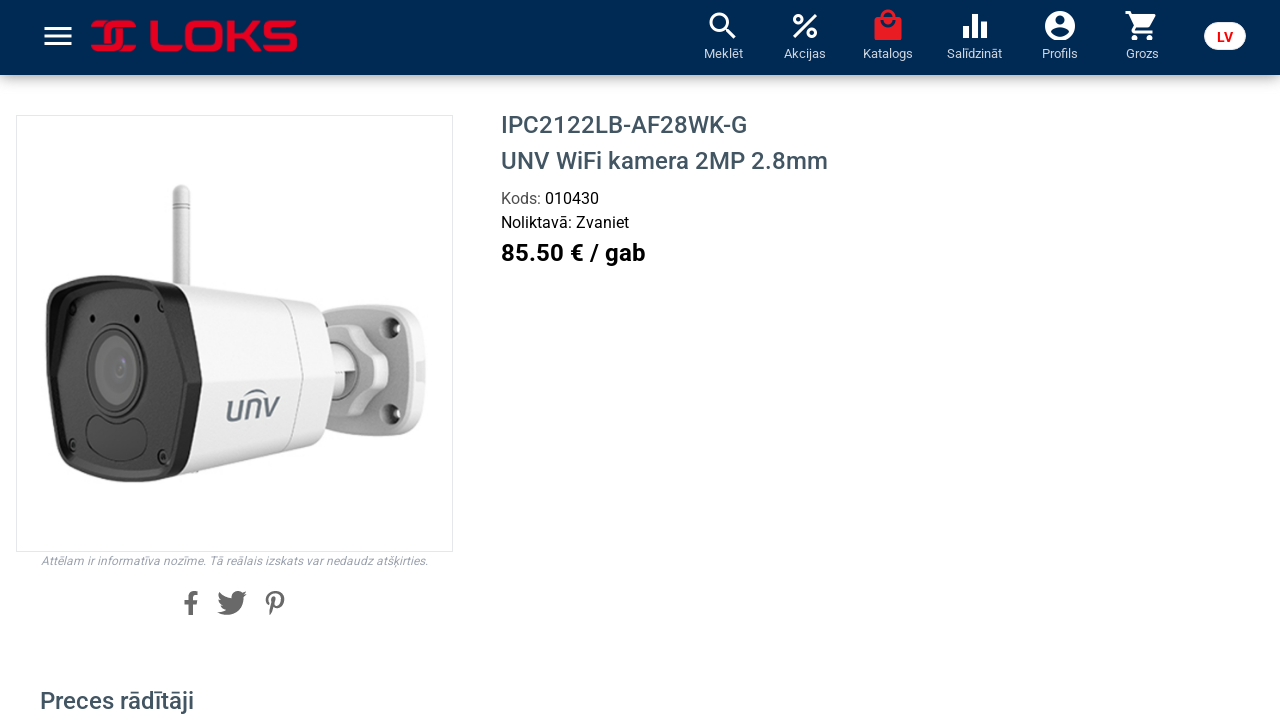

--- FILE ---
content_type: text/html; charset=utf-8
request_url: https://loks.lv/lv/product/9286
body_size: 23348
content:
<!DOCTYPE html><html lang="lv" data-beasties-container><head>
    <meta charset="utf-8">
    <title>Loks.lv: </title>
    <base href="/">
    <meta name="viewport" content="width=device-width, initial-scale=1">
    <link rel="apple-touch-icon" sizes="180x180" href="/assets/favicon/apple-touch-icon.png">
    <link rel="icon" type="image/png" sizes="32x32" href="/assets/favicon/favicon-32x32.png">
    <link rel="icon" type="image/png" sizes="16x16" href="/assets/favicon/favicon-16x16.png">
    <link rel="mask-icon" href="/assets/favicon/safari-pinned-tab.svg" color="#e3001f">
    <meta name="msapplication-TileColor" content="#2b5797">

    <link rel="shortcut icon" href="/assets/favicon/favicon.ico">
    <meta name="msapplication-config" content="/assets/favicon/browserconfig.xml">
    <meta name="theme-color" content="#ffffff">
    <link rel="preconnect" href="https://fonts.gstatic.com">
    <style>@font-face{font-family:'Roboto';font-style:normal;font-weight:300;font-stretch:100%;font-display:swap;src:url(https://fonts.gstatic.com/s/roboto/v50/KFO7CnqEu92Fr1ME7kSn66aGLdTylUAMa3GUBGEe.woff2) format('woff2');unicode-range:U+0460-052F, U+1C80-1C8A, U+20B4, U+2DE0-2DFF, U+A640-A69F, U+FE2E-FE2F;}@font-face{font-family:'Roboto';font-style:normal;font-weight:300;font-stretch:100%;font-display:swap;src:url(https://fonts.gstatic.com/s/roboto/v50/KFO7CnqEu92Fr1ME7kSn66aGLdTylUAMa3iUBGEe.woff2) format('woff2');unicode-range:U+0301, U+0400-045F, U+0490-0491, U+04B0-04B1, U+2116;}@font-face{font-family:'Roboto';font-style:normal;font-weight:300;font-stretch:100%;font-display:swap;src:url(https://fonts.gstatic.com/s/roboto/v50/KFO7CnqEu92Fr1ME7kSn66aGLdTylUAMa3CUBGEe.woff2) format('woff2');unicode-range:U+1F00-1FFF;}@font-face{font-family:'Roboto';font-style:normal;font-weight:300;font-stretch:100%;font-display:swap;src:url(https://fonts.gstatic.com/s/roboto/v50/KFO7CnqEu92Fr1ME7kSn66aGLdTylUAMa3-UBGEe.woff2) format('woff2');unicode-range:U+0370-0377, U+037A-037F, U+0384-038A, U+038C, U+038E-03A1, U+03A3-03FF;}@font-face{font-family:'Roboto';font-style:normal;font-weight:300;font-stretch:100%;font-display:swap;src:url(https://fonts.gstatic.com/s/roboto/v50/KFO7CnqEu92Fr1ME7kSn66aGLdTylUAMawCUBGEe.woff2) format('woff2');unicode-range:U+0302-0303, U+0305, U+0307-0308, U+0310, U+0312, U+0315, U+031A, U+0326-0327, U+032C, U+032F-0330, U+0332-0333, U+0338, U+033A, U+0346, U+034D, U+0391-03A1, U+03A3-03A9, U+03B1-03C9, U+03D1, U+03D5-03D6, U+03F0-03F1, U+03F4-03F5, U+2016-2017, U+2034-2038, U+203C, U+2040, U+2043, U+2047, U+2050, U+2057, U+205F, U+2070-2071, U+2074-208E, U+2090-209C, U+20D0-20DC, U+20E1, U+20E5-20EF, U+2100-2112, U+2114-2115, U+2117-2121, U+2123-214F, U+2190, U+2192, U+2194-21AE, U+21B0-21E5, U+21F1-21F2, U+21F4-2211, U+2213-2214, U+2216-22FF, U+2308-230B, U+2310, U+2319, U+231C-2321, U+2336-237A, U+237C, U+2395, U+239B-23B7, U+23D0, U+23DC-23E1, U+2474-2475, U+25AF, U+25B3, U+25B7, U+25BD, U+25C1, U+25CA, U+25CC, U+25FB, U+266D-266F, U+27C0-27FF, U+2900-2AFF, U+2B0E-2B11, U+2B30-2B4C, U+2BFE, U+3030, U+FF5B, U+FF5D, U+1D400-1D7FF, U+1EE00-1EEFF;}@font-face{font-family:'Roboto';font-style:normal;font-weight:300;font-stretch:100%;font-display:swap;src:url(https://fonts.gstatic.com/s/roboto/v50/KFO7CnqEu92Fr1ME7kSn66aGLdTylUAMaxKUBGEe.woff2) format('woff2');unicode-range:U+0001-000C, U+000E-001F, U+007F-009F, U+20DD-20E0, U+20E2-20E4, U+2150-218F, U+2190, U+2192, U+2194-2199, U+21AF, U+21E6-21F0, U+21F3, U+2218-2219, U+2299, U+22C4-22C6, U+2300-243F, U+2440-244A, U+2460-24FF, U+25A0-27BF, U+2800-28FF, U+2921-2922, U+2981, U+29BF, U+29EB, U+2B00-2BFF, U+4DC0-4DFF, U+FFF9-FFFB, U+10140-1018E, U+10190-1019C, U+101A0, U+101D0-101FD, U+102E0-102FB, U+10E60-10E7E, U+1D2C0-1D2D3, U+1D2E0-1D37F, U+1F000-1F0FF, U+1F100-1F1AD, U+1F1E6-1F1FF, U+1F30D-1F30F, U+1F315, U+1F31C, U+1F31E, U+1F320-1F32C, U+1F336, U+1F378, U+1F37D, U+1F382, U+1F393-1F39F, U+1F3A7-1F3A8, U+1F3AC-1F3AF, U+1F3C2, U+1F3C4-1F3C6, U+1F3CA-1F3CE, U+1F3D4-1F3E0, U+1F3ED, U+1F3F1-1F3F3, U+1F3F5-1F3F7, U+1F408, U+1F415, U+1F41F, U+1F426, U+1F43F, U+1F441-1F442, U+1F444, U+1F446-1F449, U+1F44C-1F44E, U+1F453, U+1F46A, U+1F47D, U+1F4A3, U+1F4B0, U+1F4B3, U+1F4B9, U+1F4BB, U+1F4BF, U+1F4C8-1F4CB, U+1F4D6, U+1F4DA, U+1F4DF, U+1F4E3-1F4E6, U+1F4EA-1F4ED, U+1F4F7, U+1F4F9-1F4FB, U+1F4FD-1F4FE, U+1F503, U+1F507-1F50B, U+1F50D, U+1F512-1F513, U+1F53E-1F54A, U+1F54F-1F5FA, U+1F610, U+1F650-1F67F, U+1F687, U+1F68D, U+1F691, U+1F694, U+1F698, U+1F6AD, U+1F6B2, U+1F6B9-1F6BA, U+1F6BC, U+1F6C6-1F6CF, U+1F6D3-1F6D7, U+1F6E0-1F6EA, U+1F6F0-1F6F3, U+1F6F7-1F6FC, U+1F700-1F7FF, U+1F800-1F80B, U+1F810-1F847, U+1F850-1F859, U+1F860-1F887, U+1F890-1F8AD, U+1F8B0-1F8BB, U+1F8C0-1F8C1, U+1F900-1F90B, U+1F93B, U+1F946, U+1F984, U+1F996, U+1F9E9, U+1FA00-1FA6F, U+1FA70-1FA7C, U+1FA80-1FA89, U+1FA8F-1FAC6, U+1FACE-1FADC, U+1FADF-1FAE9, U+1FAF0-1FAF8, U+1FB00-1FBFF;}@font-face{font-family:'Roboto';font-style:normal;font-weight:300;font-stretch:100%;font-display:swap;src:url(https://fonts.gstatic.com/s/roboto/v50/KFO7CnqEu92Fr1ME7kSn66aGLdTylUAMa3OUBGEe.woff2) format('woff2');unicode-range:U+0102-0103, U+0110-0111, U+0128-0129, U+0168-0169, U+01A0-01A1, U+01AF-01B0, U+0300-0301, U+0303-0304, U+0308-0309, U+0323, U+0329, U+1EA0-1EF9, U+20AB;}@font-face{font-family:'Roboto';font-style:normal;font-weight:300;font-stretch:100%;font-display:swap;src:url(https://fonts.gstatic.com/s/roboto/v50/KFO7CnqEu92Fr1ME7kSn66aGLdTylUAMa3KUBGEe.woff2) format('woff2');unicode-range:U+0100-02BA, U+02BD-02C5, U+02C7-02CC, U+02CE-02D7, U+02DD-02FF, U+0304, U+0308, U+0329, U+1D00-1DBF, U+1E00-1E9F, U+1EF2-1EFF, U+2020, U+20A0-20AB, U+20AD-20C0, U+2113, U+2C60-2C7F, U+A720-A7FF;}@font-face{font-family:'Roboto';font-style:normal;font-weight:300;font-stretch:100%;font-display:swap;src:url(https://fonts.gstatic.com/s/roboto/v50/KFO7CnqEu92Fr1ME7kSn66aGLdTylUAMa3yUBA.woff2) format('woff2');unicode-range:U+0000-00FF, U+0131, U+0152-0153, U+02BB-02BC, U+02C6, U+02DA, U+02DC, U+0304, U+0308, U+0329, U+2000-206F, U+20AC, U+2122, U+2191, U+2193, U+2212, U+2215, U+FEFF, U+FFFD;}@font-face{font-family:'Roboto';font-style:normal;font-weight:400;font-stretch:100%;font-display:swap;src:url(https://fonts.gstatic.com/s/roboto/v50/KFO7CnqEu92Fr1ME7kSn66aGLdTylUAMa3GUBGEe.woff2) format('woff2');unicode-range:U+0460-052F, U+1C80-1C8A, U+20B4, U+2DE0-2DFF, U+A640-A69F, U+FE2E-FE2F;}@font-face{font-family:'Roboto';font-style:normal;font-weight:400;font-stretch:100%;font-display:swap;src:url(https://fonts.gstatic.com/s/roboto/v50/KFO7CnqEu92Fr1ME7kSn66aGLdTylUAMa3iUBGEe.woff2) format('woff2');unicode-range:U+0301, U+0400-045F, U+0490-0491, U+04B0-04B1, U+2116;}@font-face{font-family:'Roboto';font-style:normal;font-weight:400;font-stretch:100%;font-display:swap;src:url(https://fonts.gstatic.com/s/roboto/v50/KFO7CnqEu92Fr1ME7kSn66aGLdTylUAMa3CUBGEe.woff2) format('woff2');unicode-range:U+1F00-1FFF;}@font-face{font-family:'Roboto';font-style:normal;font-weight:400;font-stretch:100%;font-display:swap;src:url(https://fonts.gstatic.com/s/roboto/v50/KFO7CnqEu92Fr1ME7kSn66aGLdTylUAMa3-UBGEe.woff2) format('woff2');unicode-range:U+0370-0377, U+037A-037F, U+0384-038A, U+038C, U+038E-03A1, U+03A3-03FF;}@font-face{font-family:'Roboto';font-style:normal;font-weight:400;font-stretch:100%;font-display:swap;src:url(https://fonts.gstatic.com/s/roboto/v50/KFO7CnqEu92Fr1ME7kSn66aGLdTylUAMawCUBGEe.woff2) format('woff2');unicode-range:U+0302-0303, U+0305, U+0307-0308, U+0310, U+0312, U+0315, U+031A, U+0326-0327, U+032C, U+032F-0330, U+0332-0333, U+0338, U+033A, U+0346, U+034D, U+0391-03A1, U+03A3-03A9, U+03B1-03C9, U+03D1, U+03D5-03D6, U+03F0-03F1, U+03F4-03F5, U+2016-2017, U+2034-2038, U+203C, U+2040, U+2043, U+2047, U+2050, U+2057, U+205F, U+2070-2071, U+2074-208E, U+2090-209C, U+20D0-20DC, U+20E1, U+20E5-20EF, U+2100-2112, U+2114-2115, U+2117-2121, U+2123-214F, U+2190, U+2192, U+2194-21AE, U+21B0-21E5, U+21F1-21F2, U+21F4-2211, U+2213-2214, U+2216-22FF, U+2308-230B, U+2310, U+2319, U+231C-2321, U+2336-237A, U+237C, U+2395, U+239B-23B7, U+23D0, U+23DC-23E1, U+2474-2475, U+25AF, U+25B3, U+25B7, U+25BD, U+25C1, U+25CA, U+25CC, U+25FB, U+266D-266F, U+27C0-27FF, U+2900-2AFF, U+2B0E-2B11, U+2B30-2B4C, U+2BFE, U+3030, U+FF5B, U+FF5D, U+1D400-1D7FF, U+1EE00-1EEFF;}@font-face{font-family:'Roboto';font-style:normal;font-weight:400;font-stretch:100%;font-display:swap;src:url(https://fonts.gstatic.com/s/roboto/v50/KFO7CnqEu92Fr1ME7kSn66aGLdTylUAMaxKUBGEe.woff2) format('woff2');unicode-range:U+0001-000C, U+000E-001F, U+007F-009F, U+20DD-20E0, U+20E2-20E4, U+2150-218F, U+2190, U+2192, U+2194-2199, U+21AF, U+21E6-21F0, U+21F3, U+2218-2219, U+2299, U+22C4-22C6, U+2300-243F, U+2440-244A, U+2460-24FF, U+25A0-27BF, U+2800-28FF, U+2921-2922, U+2981, U+29BF, U+29EB, U+2B00-2BFF, U+4DC0-4DFF, U+FFF9-FFFB, U+10140-1018E, U+10190-1019C, U+101A0, U+101D0-101FD, U+102E0-102FB, U+10E60-10E7E, U+1D2C0-1D2D3, U+1D2E0-1D37F, U+1F000-1F0FF, U+1F100-1F1AD, U+1F1E6-1F1FF, U+1F30D-1F30F, U+1F315, U+1F31C, U+1F31E, U+1F320-1F32C, U+1F336, U+1F378, U+1F37D, U+1F382, U+1F393-1F39F, U+1F3A7-1F3A8, U+1F3AC-1F3AF, U+1F3C2, U+1F3C4-1F3C6, U+1F3CA-1F3CE, U+1F3D4-1F3E0, U+1F3ED, U+1F3F1-1F3F3, U+1F3F5-1F3F7, U+1F408, U+1F415, U+1F41F, U+1F426, U+1F43F, U+1F441-1F442, U+1F444, U+1F446-1F449, U+1F44C-1F44E, U+1F453, U+1F46A, U+1F47D, U+1F4A3, U+1F4B0, U+1F4B3, U+1F4B9, U+1F4BB, U+1F4BF, U+1F4C8-1F4CB, U+1F4D6, U+1F4DA, U+1F4DF, U+1F4E3-1F4E6, U+1F4EA-1F4ED, U+1F4F7, U+1F4F9-1F4FB, U+1F4FD-1F4FE, U+1F503, U+1F507-1F50B, U+1F50D, U+1F512-1F513, U+1F53E-1F54A, U+1F54F-1F5FA, U+1F610, U+1F650-1F67F, U+1F687, U+1F68D, U+1F691, U+1F694, U+1F698, U+1F6AD, U+1F6B2, U+1F6B9-1F6BA, U+1F6BC, U+1F6C6-1F6CF, U+1F6D3-1F6D7, U+1F6E0-1F6EA, U+1F6F0-1F6F3, U+1F6F7-1F6FC, U+1F700-1F7FF, U+1F800-1F80B, U+1F810-1F847, U+1F850-1F859, U+1F860-1F887, U+1F890-1F8AD, U+1F8B0-1F8BB, U+1F8C0-1F8C1, U+1F900-1F90B, U+1F93B, U+1F946, U+1F984, U+1F996, U+1F9E9, U+1FA00-1FA6F, U+1FA70-1FA7C, U+1FA80-1FA89, U+1FA8F-1FAC6, U+1FACE-1FADC, U+1FADF-1FAE9, U+1FAF0-1FAF8, U+1FB00-1FBFF;}@font-face{font-family:'Roboto';font-style:normal;font-weight:400;font-stretch:100%;font-display:swap;src:url(https://fonts.gstatic.com/s/roboto/v50/KFO7CnqEu92Fr1ME7kSn66aGLdTylUAMa3OUBGEe.woff2) format('woff2');unicode-range:U+0102-0103, U+0110-0111, U+0128-0129, U+0168-0169, U+01A0-01A1, U+01AF-01B0, U+0300-0301, U+0303-0304, U+0308-0309, U+0323, U+0329, U+1EA0-1EF9, U+20AB;}@font-face{font-family:'Roboto';font-style:normal;font-weight:400;font-stretch:100%;font-display:swap;src:url(https://fonts.gstatic.com/s/roboto/v50/KFO7CnqEu92Fr1ME7kSn66aGLdTylUAMa3KUBGEe.woff2) format('woff2');unicode-range:U+0100-02BA, U+02BD-02C5, U+02C7-02CC, U+02CE-02D7, U+02DD-02FF, U+0304, U+0308, U+0329, U+1D00-1DBF, U+1E00-1E9F, U+1EF2-1EFF, U+2020, U+20A0-20AB, U+20AD-20C0, U+2113, U+2C60-2C7F, U+A720-A7FF;}@font-face{font-family:'Roboto';font-style:normal;font-weight:400;font-stretch:100%;font-display:swap;src:url(https://fonts.gstatic.com/s/roboto/v50/KFO7CnqEu92Fr1ME7kSn66aGLdTylUAMa3yUBA.woff2) format('woff2');unicode-range:U+0000-00FF, U+0131, U+0152-0153, U+02BB-02BC, U+02C6, U+02DA, U+02DC, U+0304, U+0308, U+0329, U+2000-206F, U+20AC, U+2122, U+2191, U+2193, U+2212, U+2215, U+FEFF, U+FFFD;}@font-face{font-family:'Roboto';font-style:normal;font-weight:500;font-stretch:100%;font-display:swap;src:url(https://fonts.gstatic.com/s/roboto/v50/KFO7CnqEu92Fr1ME7kSn66aGLdTylUAMa3GUBGEe.woff2) format('woff2');unicode-range:U+0460-052F, U+1C80-1C8A, U+20B4, U+2DE0-2DFF, U+A640-A69F, U+FE2E-FE2F;}@font-face{font-family:'Roboto';font-style:normal;font-weight:500;font-stretch:100%;font-display:swap;src:url(https://fonts.gstatic.com/s/roboto/v50/KFO7CnqEu92Fr1ME7kSn66aGLdTylUAMa3iUBGEe.woff2) format('woff2');unicode-range:U+0301, U+0400-045F, U+0490-0491, U+04B0-04B1, U+2116;}@font-face{font-family:'Roboto';font-style:normal;font-weight:500;font-stretch:100%;font-display:swap;src:url(https://fonts.gstatic.com/s/roboto/v50/KFO7CnqEu92Fr1ME7kSn66aGLdTylUAMa3CUBGEe.woff2) format('woff2');unicode-range:U+1F00-1FFF;}@font-face{font-family:'Roboto';font-style:normal;font-weight:500;font-stretch:100%;font-display:swap;src:url(https://fonts.gstatic.com/s/roboto/v50/KFO7CnqEu92Fr1ME7kSn66aGLdTylUAMa3-UBGEe.woff2) format('woff2');unicode-range:U+0370-0377, U+037A-037F, U+0384-038A, U+038C, U+038E-03A1, U+03A3-03FF;}@font-face{font-family:'Roboto';font-style:normal;font-weight:500;font-stretch:100%;font-display:swap;src:url(https://fonts.gstatic.com/s/roboto/v50/KFO7CnqEu92Fr1ME7kSn66aGLdTylUAMawCUBGEe.woff2) format('woff2');unicode-range:U+0302-0303, U+0305, U+0307-0308, U+0310, U+0312, U+0315, U+031A, U+0326-0327, U+032C, U+032F-0330, U+0332-0333, U+0338, U+033A, U+0346, U+034D, U+0391-03A1, U+03A3-03A9, U+03B1-03C9, U+03D1, U+03D5-03D6, U+03F0-03F1, U+03F4-03F5, U+2016-2017, U+2034-2038, U+203C, U+2040, U+2043, U+2047, U+2050, U+2057, U+205F, U+2070-2071, U+2074-208E, U+2090-209C, U+20D0-20DC, U+20E1, U+20E5-20EF, U+2100-2112, U+2114-2115, U+2117-2121, U+2123-214F, U+2190, U+2192, U+2194-21AE, U+21B0-21E5, U+21F1-21F2, U+21F4-2211, U+2213-2214, U+2216-22FF, U+2308-230B, U+2310, U+2319, U+231C-2321, U+2336-237A, U+237C, U+2395, U+239B-23B7, U+23D0, U+23DC-23E1, U+2474-2475, U+25AF, U+25B3, U+25B7, U+25BD, U+25C1, U+25CA, U+25CC, U+25FB, U+266D-266F, U+27C0-27FF, U+2900-2AFF, U+2B0E-2B11, U+2B30-2B4C, U+2BFE, U+3030, U+FF5B, U+FF5D, U+1D400-1D7FF, U+1EE00-1EEFF;}@font-face{font-family:'Roboto';font-style:normal;font-weight:500;font-stretch:100%;font-display:swap;src:url(https://fonts.gstatic.com/s/roboto/v50/KFO7CnqEu92Fr1ME7kSn66aGLdTylUAMaxKUBGEe.woff2) format('woff2');unicode-range:U+0001-000C, U+000E-001F, U+007F-009F, U+20DD-20E0, U+20E2-20E4, U+2150-218F, U+2190, U+2192, U+2194-2199, U+21AF, U+21E6-21F0, U+21F3, U+2218-2219, U+2299, U+22C4-22C6, U+2300-243F, U+2440-244A, U+2460-24FF, U+25A0-27BF, U+2800-28FF, U+2921-2922, U+2981, U+29BF, U+29EB, U+2B00-2BFF, U+4DC0-4DFF, U+FFF9-FFFB, U+10140-1018E, U+10190-1019C, U+101A0, U+101D0-101FD, U+102E0-102FB, U+10E60-10E7E, U+1D2C0-1D2D3, U+1D2E0-1D37F, U+1F000-1F0FF, U+1F100-1F1AD, U+1F1E6-1F1FF, U+1F30D-1F30F, U+1F315, U+1F31C, U+1F31E, U+1F320-1F32C, U+1F336, U+1F378, U+1F37D, U+1F382, U+1F393-1F39F, U+1F3A7-1F3A8, U+1F3AC-1F3AF, U+1F3C2, U+1F3C4-1F3C6, U+1F3CA-1F3CE, U+1F3D4-1F3E0, U+1F3ED, U+1F3F1-1F3F3, U+1F3F5-1F3F7, U+1F408, U+1F415, U+1F41F, U+1F426, U+1F43F, U+1F441-1F442, U+1F444, U+1F446-1F449, U+1F44C-1F44E, U+1F453, U+1F46A, U+1F47D, U+1F4A3, U+1F4B0, U+1F4B3, U+1F4B9, U+1F4BB, U+1F4BF, U+1F4C8-1F4CB, U+1F4D6, U+1F4DA, U+1F4DF, U+1F4E3-1F4E6, U+1F4EA-1F4ED, U+1F4F7, U+1F4F9-1F4FB, U+1F4FD-1F4FE, U+1F503, U+1F507-1F50B, U+1F50D, U+1F512-1F513, U+1F53E-1F54A, U+1F54F-1F5FA, U+1F610, U+1F650-1F67F, U+1F687, U+1F68D, U+1F691, U+1F694, U+1F698, U+1F6AD, U+1F6B2, U+1F6B9-1F6BA, U+1F6BC, U+1F6C6-1F6CF, U+1F6D3-1F6D7, U+1F6E0-1F6EA, U+1F6F0-1F6F3, U+1F6F7-1F6FC, U+1F700-1F7FF, U+1F800-1F80B, U+1F810-1F847, U+1F850-1F859, U+1F860-1F887, U+1F890-1F8AD, U+1F8B0-1F8BB, U+1F8C0-1F8C1, U+1F900-1F90B, U+1F93B, U+1F946, U+1F984, U+1F996, U+1F9E9, U+1FA00-1FA6F, U+1FA70-1FA7C, U+1FA80-1FA89, U+1FA8F-1FAC6, U+1FACE-1FADC, U+1FADF-1FAE9, U+1FAF0-1FAF8, U+1FB00-1FBFF;}@font-face{font-family:'Roboto';font-style:normal;font-weight:500;font-stretch:100%;font-display:swap;src:url(https://fonts.gstatic.com/s/roboto/v50/KFO7CnqEu92Fr1ME7kSn66aGLdTylUAMa3OUBGEe.woff2) format('woff2');unicode-range:U+0102-0103, U+0110-0111, U+0128-0129, U+0168-0169, U+01A0-01A1, U+01AF-01B0, U+0300-0301, U+0303-0304, U+0308-0309, U+0323, U+0329, U+1EA0-1EF9, U+20AB;}@font-face{font-family:'Roboto';font-style:normal;font-weight:500;font-stretch:100%;font-display:swap;src:url(https://fonts.gstatic.com/s/roboto/v50/KFO7CnqEu92Fr1ME7kSn66aGLdTylUAMa3KUBGEe.woff2) format('woff2');unicode-range:U+0100-02BA, U+02BD-02C5, U+02C7-02CC, U+02CE-02D7, U+02DD-02FF, U+0304, U+0308, U+0329, U+1D00-1DBF, U+1E00-1E9F, U+1EF2-1EFF, U+2020, U+20A0-20AB, U+20AD-20C0, U+2113, U+2C60-2C7F, U+A720-A7FF;}@font-face{font-family:'Roboto';font-style:normal;font-weight:500;font-stretch:100%;font-display:swap;src:url(https://fonts.gstatic.com/s/roboto/v50/KFO7CnqEu92Fr1ME7kSn66aGLdTylUAMa3yUBA.woff2) format('woff2');unicode-range:U+0000-00FF, U+0131, U+0152-0153, U+02BB-02BC, U+02C6, U+02DA, U+02DC, U+0304, U+0308, U+0329, U+2000-206F, U+20AC, U+2122, U+2191, U+2193, U+2212, U+2215, U+FEFF, U+FFFD;}@font-face{font-family:'Roboto';font-style:normal;font-weight:700;font-stretch:100%;font-display:swap;src:url(https://fonts.gstatic.com/s/roboto/v50/KFO7CnqEu92Fr1ME7kSn66aGLdTylUAMa3GUBGEe.woff2) format('woff2');unicode-range:U+0460-052F, U+1C80-1C8A, U+20B4, U+2DE0-2DFF, U+A640-A69F, U+FE2E-FE2F;}@font-face{font-family:'Roboto';font-style:normal;font-weight:700;font-stretch:100%;font-display:swap;src:url(https://fonts.gstatic.com/s/roboto/v50/KFO7CnqEu92Fr1ME7kSn66aGLdTylUAMa3iUBGEe.woff2) format('woff2');unicode-range:U+0301, U+0400-045F, U+0490-0491, U+04B0-04B1, U+2116;}@font-face{font-family:'Roboto';font-style:normal;font-weight:700;font-stretch:100%;font-display:swap;src:url(https://fonts.gstatic.com/s/roboto/v50/KFO7CnqEu92Fr1ME7kSn66aGLdTylUAMa3CUBGEe.woff2) format('woff2');unicode-range:U+1F00-1FFF;}@font-face{font-family:'Roboto';font-style:normal;font-weight:700;font-stretch:100%;font-display:swap;src:url(https://fonts.gstatic.com/s/roboto/v50/KFO7CnqEu92Fr1ME7kSn66aGLdTylUAMa3-UBGEe.woff2) format('woff2');unicode-range:U+0370-0377, U+037A-037F, U+0384-038A, U+038C, U+038E-03A1, U+03A3-03FF;}@font-face{font-family:'Roboto';font-style:normal;font-weight:700;font-stretch:100%;font-display:swap;src:url(https://fonts.gstatic.com/s/roboto/v50/KFO7CnqEu92Fr1ME7kSn66aGLdTylUAMawCUBGEe.woff2) format('woff2');unicode-range:U+0302-0303, U+0305, U+0307-0308, U+0310, U+0312, U+0315, U+031A, U+0326-0327, U+032C, U+032F-0330, U+0332-0333, U+0338, U+033A, U+0346, U+034D, U+0391-03A1, U+03A3-03A9, U+03B1-03C9, U+03D1, U+03D5-03D6, U+03F0-03F1, U+03F4-03F5, U+2016-2017, U+2034-2038, U+203C, U+2040, U+2043, U+2047, U+2050, U+2057, U+205F, U+2070-2071, U+2074-208E, U+2090-209C, U+20D0-20DC, U+20E1, U+20E5-20EF, U+2100-2112, U+2114-2115, U+2117-2121, U+2123-214F, U+2190, U+2192, U+2194-21AE, U+21B0-21E5, U+21F1-21F2, U+21F4-2211, U+2213-2214, U+2216-22FF, U+2308-230B, U+2310, U+2319, U+231C-2321, U+2336-237A, U+237C, U+2395, U+239B-23B7, U+23D0, U+23DC-23E1, U+2474-2475, U+25AF, U+25B3, U+25B7, U+25BD, U+25C1, U+25CA, U+25CC, U+25FB, U+266D-266F, U+27C0-27FF, U+2900-2AFF, U+2B0E-2B11, U+2B30-2B4C, U+2BFE, U+3030, U+FF5B, U+FF5D, U+1D400-1D7FF, U+1EE00-1EEFF;}@font-face{font-family:'Roboto';font-style:normal;font-weight:700;font-stretch:100%;font-display:swap;src:url(https://fonts.gstatic.com/s/roboto/v50/KFO7CnqEu92Fr1ME7kSn66aGLdTylUAMaxKUBGEe.woff2) format('woff2');unicode-range:U+0001-000C, U+000E-001F, U+007F-009F, U+20DD-20E0, U+20E2-20E4, U+2150-218F, U+2190, U+2192, U+2194-2199, U+21AF, U+21E6-21F0, U+21F3, U+2218-2219, U+2299, U+22C4-22C6, U+2300-243F, U+2440-244A, U+2460-24FF, U+25A0-27BF, U+2800-28FF, U+2921-2922, U+2981, U+29BF, U+29EB, U+2B00-2BFF, U+4DC0-4DFF, U+FFF9-FFFB, U+10140-1018E, U+10190-1019C, U+101A0, U+101D0-101FD, U+102E0-102FB, U+10E60-10E7E, U+1D2C0-1D2D3, U+1D2E0-1D37F, U+1F000-1F0FF, U+1F100-1F1AD, U+1F1E6-1F1FF, U+1F30D-1F30F, U+1F315, U+1F31C, U+1F31E, U+1F320-1F32C, U+1F336, U+1F378, U+1F37D, U+1F382, U+1F393-1F39F, U+1F3A7-1F3A8, U+1F3AC-1F3AF, U+1F3C2, U+1F3C4-1F3C6, U+1F3CA-1F3CE, U+1F3D4-1F3E0, U+1F3ED, U+1F3F1-1F3F3, U+1F3F5-1F3F7, U+1F408, U+1F415, U+1F41F, U+1F426, U+1F43F, U+1F441-1F442, U+1F444, U+1F446-1F449, U+1F44C-1F44E, U+1F453, U+1F46A, U+1F47D, U+1F4A3, U+1F4B0, U+1F4B3, U+1F4B9, U+1F4BB, U+1F4BF, U+1F4C8-1F4CB, U+1F4D6, U+1F4DA, U+1F4DF, U+1F4E3-1F4E6, U+1F4EA-1F4ED, U+1F4F7, U+1F4F9-1F4FB, U+1F4FD-1F4FE, U+1F503, U+1F507-1F50B, U+1F50D, U+1F512-1F513, U+1F53E-1F54A, U+1F54F-1F5FA, U+1F610, U+1F650-1F67F, U+1F687, U+1F68D, U+1F691, U+1F694, U+1F698, U+1F6AD, U+1F6B2, U+1F6B9-1F6BA, U+1F6BC, U+1F6C6-1F6CF, U+1F6D3-1F6D7, U+1F6E0-1F6EA, U+1F6F0-1F6F3, U+1F6F7-1F6FC, U+1F700-1F7FF, U+1F800-1F80B, U+1F810-1F847, U+1F850-1F859, U+1F860-1F887, U+1F890-1F8AD, U+1F8B0-1F8BB, U+1F8C0-1F8C1, U+1F900-1F90B, U+1F93B, U+1F946, U+1F984, U+1F996, U+1F9E9, U+1FA00-1FA6F, U+1FA70-1FA7C, U+1FA80-1FA89, U+1FA8F-1FAC6, U+1FACE-1FADC, U+1FADF-1FAE9, U+1FAF0-1FAF8, U+1FB00-1FBFF;}@font-face{font-family:'Roboto';font-style:normal;font-weight:700;font-stretch:100%;font-display:swap;src:url(https://fonts.gstatic.com/s/roboto/v50/KFO7CnqEu92Fr1ME7kSn66aGLdTylUAMa3OUBGEe.woff2) format('woff2');unicode-range:U+0102-0103, U+0110-0111, U+0128-0129, U+0168-0169, U+01A0-01A1, U+01AF-01B0, U+0300-0301, U+0303-0304, U+0308-0309, U+0323, U+0329, U+1EA0-1EF9, U+20AB;}@font-face{font-family:'Roboto';font-style:normal;font-weight:700;font-stretch:100%;font-display:swap;src:url(https://fonts.gstatic.com/s/roboto/v50/KFO7CnqEu92Fr1ME7kSn66aGLdTylUAMa3KUBGEe.woff2) format('woff2');unicode-range:U+0100-02BA, U+02BD-02C5, U+02C7-02CC, U+02CE-02D7, U+02DD-02FF, U+0304, U+0308, U+0329, U+1D00-1DBF, U+1E00-1E9F, U+1EF2-1EFF, U+2020, U+20A0-20AB, U+20AD-20C0, U+2113, U+2C60-2C7F, U+A720-A7FF;}@font-face{font-family:'Roboto';font-style:normal;font-weight:700;font-stretch:100%;font-display:swap;src:url(https://fonts.gstatic.com/s/roboto/v50/KFO7CnqEu92Fr1ME7kSn66aGLdTylUAMa3yUBA.woff2) format('woff2');unicode-range:U+0000-00FF, U+0131, U+0152-0153, U+02BB-02BC, U+02C6, U+02DA, U+02DC, U+0304, U+0308, U+0329, U+2000-206F, U+20AC, U+2122, U+2191, U+2193, U+2212, U+2215, U+FEFF, U+FFFD;}</style>
    <style>@font-face{font-family:'Material Icons';font-style:normal;font-weight:400;src:url(https://fonts.gstatic.com/s/materialicons/v145/flUhRq6tzZclQEJ-Vdg-IuiaDsNc.woff2) format('woff2');}.material-icons{font-family:'Material Icons';font-weight:normal;font-style:normal;font-size:24px;line-height:1;letter-spacing:normal;text-transform:none;display:inline-block;white-space:nowrap;word-wrap:normal;direction:ltr;-webkit-font-feature-settings:'liga';-webkit-font-smoothing:antialiased;}</style>
    <link rel="manifest" href="/assets/manifest.webmanifest">
    <script src="https://elfsightcdn.com/platform.js"></script>
    <meta name="theme-color" content="#1976d2">
<style>*,:before,:after{box-sizing:border-box;border-width:0;border-style:solid;border-color:#e5e7eb}:before,:after{--tw-content: ""}html{line-height:1.5;-webkit-text-size-adjust:100%;-moz-tab-size:4;tab-size:4;font-family:ui-sans-serif,system-ui,-apple-system,BlinkMacSystemFont,Segoe UI,Roboto,Helvetica Neue,Arial,Noto Sans,sans-serif,"Apple Color Emoji","Segoe UI Emoji",Segoe UI Symbol,"Noto Color Emoji";font-feature-settings:normal;font-variation-settings:normal}body{margin:0;line-height:inherit}h1,h3,h4{font-size:inherit;font-weight:inherit}a{color:inherit;text-decoration:inherit}input{font-family:inherit;font-feature-settings:inherit;font-variation-settings:inherit;font-size:100%;font-weight:inherit;line-height:inherit;color:inherit;margin:0;padding:0}h1,h3,h4,p{margin:0}ul,menu{list-style:none;margin:0;padding:0}input::placeholder{opacity:1;color:#9ca3af}img{display:block;vertical-align:middle}img{max-width:100%;height:auto}*,:before,:after{--tw-border-spacing-x: 0;--tw-border-spacing-y: 0;--tw-translate-x: 0;--tw-translate-y: 0;--tw-rotate: 0;--tw-skew-x: 0;--tw-skew-y: 0;--tw-scale-x: 1;--tw-scale-y: 1;--tw-pan-x: ;--tw-pan-y: ;--tw-pinch-zoom: ;--tw-scroll-snap-strictness: proximity;--tw-gradient-from-position: ;--tw-gradient-via-position: ;--tw-gradient-to-position: ;--tw-ordinal: ;--tw-slashed-zero: ;--tw-numeric-figure: ;--tw-numeric-spacing: ;--tw-numeric-fraction: ;--tw-ring-inset: ;--tw-ring-offset-width: 0px;--tw-ring-offset-color: #fff;--tw-ring-color: rgb(59 130 246 / .5);--tw-ring-offset-shadow: 0 0 #0000;--tw-ring-shadow: 0 0 #0000;--tw-shadow: 0 0 #0000;--tw-shadow-colored: 0 0 #0000;--tw-blur: ;--tw-brightness: ;--tw-contrast: ;--tw-grayscale: ;--tw-hue-rotate: ;--tw-invert: ;--tw-saturate: ;--tw-sepia: ;--tw-drop-shadow: ;--tw-backdrop-blur: ;--tw-backdrop-brightness: ;--tw-backdrop-contrast: ;--tw-backdrop-grayscale: ;--tw-backdrop-hue-rotate: ;--tw-backdrop-invert: ;--tw-backdrop-opacity: ;--tw-backdrop-saturate: ;--tw-backdrop-sepia: }.container{width:100%}@media (min-width: 640px){.container{max-width:640px}}@media (min-width: 768px){.container{max-width:768px}}@media (min-width: 790px){.container{max-width:790px}}@media (min-width: 1024px){.container{max-width:1024px}}@media (min-width: 1280px){.container{max-width:1280px}}@media (min-width: 1536px){.container{max-width:1536px}}.relative{position:relative}.left-0{left:0}.top-0{top:0}.float-right{float:right}.m-0{margin:0}.m-auto{margin:auto}.mx-auto{margin-left:auto;margin-right:auto}.my-2{margin-top:.5rem;margin-bottom:.5rem}.mb-4{margin-bottom:1rem}.mr-2{margin-right:.5rem}.mt-2{margin-top:.5rem}.mt-4{margin-top:1rem}.mt-8{margin-top:2rem}.block{display:block}.flex{display:flex}.grid{display:grid}.h-0{height:0px}.h-full{height:100%}.min-h-\[100vh\]{min-height:100vh}.w-full{width:100%}.grid-cols-2{grid-template-columns:repeat(2,minmax(0,1fr))}.flex-row{flex-direction:row}.flex-col{flex-direction:column}.justify-between{justify-content:space-between}.gap-4{gap:1rem}.gap-6{gap:1.5rem}.border{border-width:1px}.bg-white{--tw-bg-opacity: 1;background-color:rgb(255 255 255 / var(--tw-bg-opacity))}.p-0{padding:0}.p-4{padding:1rem}.p-6{padding:1.5rem}.px-4{padding-left:1rem;padding-right:1rem}.px-6{padding-left:1.5rem;padding-right:1.5rem}.py-2{padding-top:.5rem;padding-bottom:.5rem}.py-4{padding-top:1rem;padding-bottom:1rem}.pt-2{padding-top:.5rem}.pt-6{padding-top:1.5rem}.antialiased{-webkit-font-smoothing:antialiased;-moz-osx-font-smoothing:grayscale}:root{--swiper-theme-color:#007aff}:root{--swiper-navigation-size:44px}html{--mat-sys-on-surface: initial}html{--mat-ripple-color: rgba(0, 0, 0, .1);--mat-option-selected-state-label-text-color: #3d5afe;--mat-option-label-text-color: rgba(0, 0, 0, .87);--mat-option-hover-state-layer-color: rgba(0, 0, 0, .04);--mat-option-focus-state-layer-color: rgba(0, 0, 0, .04);--mat-option-selected-state-layer-color: rgba(0, 0, 0, .04)}html{--mat-optgroup-label-text-color: rgba(0, 0, 0, .87);--mat-full-pseudo-checkbox-selected-icon-color: #3f51b5;--mat-full-pseudo-checkbox-selected-checkmark-color: #fafafa;--mat-full-pseudo-checkbox-unselected-icon-color: rgba(0, 0, 0, .54);--mat-full-pseudo-checkbox-disabled-selected-checkmark-color: #fafafa;--mat-full-pseudo-checkbox-disabled-unselected-icon-color: #b0b0b0;--mat-full-pseudo-checkbox-disabled-selected-icon-color: #b0b0b0;--mat-minimal-pseudo-checkbox-selected-checkmark-color: #3f51b5;--mat-minimal-pseudo-checkbox-disabled-selected-checkmark-color: #b0b0b0}html{--mat-app-background-color: #fafafa;--mat-app-text-color: rgba(0, 0, 0, .87);--mat-app-elevation-shadow-level-0: 0px 0px 0px 0px rgba(0, 0, 0, .2), 0px 0px 0px 0px rgba(0, 0, 0, .14), 0px 0px 0px 0px rgba(0, 0, 0, .12);--mat-app-elevation-shadow-level-1: 0px 2px 1px -1px rgba(0, 0, 0, .2), 0px 1px 1px 0px rgba(0, 0, 0, .14), 0px 1px 3px 0px rgba(0, 0, 0, .12);--mat-app-elevation-shadow-level-2: 0px 3px 1px -2px rgba(0, 0, 0, .2), 0px 2px 2px 0px rgba(0, 0, 0, .14), 0px 1px 5px 0px rgba(0, 0, 0, .12);--mat-app-elevation-shadow-level-3: 0px 3px 3px -2px rgba(0, 0, 0, .2), 0px 3px 4px 0px rgba(0, 0, 0, .14), 0px 1px 8px 0px rgba(0, 0, 0, .12);--mat-app-elevation-shadow-level-4: 0px 2px 4px -1px rgba(0, 0, 0, .2), 0px 4px 5px 0px rgba(0, 0, 0, .14), 0px 1px 10px 0px rgba(0, 0, 0, .12);--mat-app-elevation-shadow-level-5: 0px 3px 5px -1px rgba(0, 0, 0, .2), 0px 5px 8px 0px rgba(0, 0, 0, .14), 0px 1px 14px 0px rgba(0, 0, 0, .12);--mat-app-elevation-shadow-level-6: 0px 3px 5px -1px rgba(0, 0, 0, .2), 0px 6px 10px 0px rgba(0, 0, 0, .14), 0px 1px 18px 0px rgba(0, 0, 0, .12);--mat-app-elevation-shadow-level-7: 0px 4px 5px -2px rgba(0, 0, 0, .2), 0px 7px 10px 1px rgba(0, 0, 0, .14), 0px 2px 16px 1px rgba(0, 0, 0, .12);--mat-app-elevation-shadow-level-8: 0px 5px 5px -3px rgba(0, 0, 0, .2), 0px 8px 10px 1px rgba(0, 0, 0, .14), 0px 3px 14px 2px rgba(0, 0, 0, .12);--mat-app-elevation-shadow-level-9: 0px 5px 6px -3px rgba(0, 0, 0, .2), 0px 9px 12px 1px rgba(0, 0, 0, .14), 0px 3px 16px 2px rgba(0, 0, 0, .12);--mat-app-elevation-shadow-level-10: 0px 6px 6px -3px rgba(0, 0, 0, .2), 0px 10px 14px 1px rgba(0, 0, 0, .14), 0px 4px 18px 3px rgba(0, 0, 0, .12);--mat-app-elevation-shadow-level-11: 0px 6px 7px -4px rgba(0, 0, 0, .2), 0px 11px 15px 1px rgba(0, 0, 0, .14), 0px 4px 20px 3px rgba(0, 0, 0, .12);--mat-app-elevation-shadow-level-12: 0px 7px 8px -4px rgba(0, 0, 0, .2), 0px 12px 17px 2px rgba(0, 0, 0, .14), 0px 5px 22px 4px rgba(0, 0, 0, .12);--mat-app-elevation-shadow-level-13: 0px 7px 8px -4px rgba(0, 0, 0, .2), 0px 13px 19px 2px rgba(0, 0, 0, .14), 0px 5px 24px 4px rgba(0, 0, 0, .12);--mat-app-elevation-shadow-level-14: 0px 7px 9px -4px rgba(0, 0, 0, .2), 0px 14px 21px 2px rgba(0, 0, 0, .14), 0px 5px 26px 4px rgba(0, 0, 0, .12);--mat-app-elevation-shadow-level-15: 0px 8px 9px -5px rgba(0, 0, 0, .2), 0px 15px 22px 2px rgba(0, 0, 0, .14), 0px 6px 28px 5px rgba(0, 0, 0, .12);--mat-app-elevation-shadow-level-16: 0px 8px 10px -5px rgba(0, 0, 0, .2), 0px 16px 24px 2px rgba(0, 0, 0, .14), 0px 6px 30px 5px rgba(0, 0, 0, .12);--mat-app-elevation-shadow-level-17: 0px 8px 11px -5px rgba(0, 0, 0, .2), 0px 17px 26px 2px rgba(0, 0, 0, .14), 0px 6px 32px 5px rgba(0, 0, 0, .12);--mat-app-elevation-shadow-level-18: 0px 9px 11px -5px rgba(0, 0, 0, .2), 0px 18px 28px 2px rgba(0, 0, 0, .14), 0px 7px 34px 6px rgba(0, 0, 0, .12);--mat-app-elevation-shadow-level-19: 0px 9px 12px -6px rgba(0, 0, 0, .2), 0px 19px 29px 2px rgba(0, 0, 0, .14), 0px 7px 36px 6px rgba(0, 0, 0, .12);--mat-app-elevation-shadow-level-20: 0px 10px 13px -6px rgba(0, 0, 0, .2), 0px 20px 31px 3px rgba(0, 0, 0, .14), 0px 8px 38px 7px rgba(0, 0, 0, .12);--mat-app-elevation-shadow-level-21: 0px 10px 13px -6px rgba(0, 0, 0, .2), 0px 21px 33px 3px rgba(0, 0, 0, .14), 0px 8px 40px 7px rgba(0, 0, 0, .12);--mat-app-elevation-shadow-level-22: 0px 10px 14px -6px rgba(0, 0, 0, .2), 0px 22px 35px 3px rgba(0, 0, 0, .14), 0px 8px 42px 7px rgba(0, 0, 0, .12);--mat-app-elevation-shadow-level-23: 0px 11px 14px -7px rgba(0, 0, 0, .2), 0px 23px 36px 3px rgba(0, 0, 0, .14), 0px 9px 44px 8px rgba(0, 0, 0, .12);--mat-app-elevation-shadow-level-24: 0px 11px 15px -7px rgba(0, 0, 0, .2), 0px 24px 38px 3px rgba(0, 0, 0, .14), 0px 9px 46px 8px rgba(0, 0, 0, .12);--mdc-elevated-card-container-shape: 4px;--mdc-outlined-card-container-shape: 4px;--mdc-outlined-card-outline-width: 1px;--mdc-elevated-card-container-color: white;--mdc-elevated-card-container-elevation: 0px 2px 1px -1px rgba(0, 0, 0, .2), 0px 1px 1px 0px rgba(0, 0, 0, .14), 0px 1px 3px 0px rgba(0, 0, 0, .12);--mdc-outlined-card-container-color: white;--mdc-outlined-card-outline-color: rgba(0, 0, 0, .12);--mdc-outlined-card-container-elevation: 0px 0px 0px 0px rgba(0, 0, 0, .2), 0px 0px 0px 0px rgba(0, 0, 0, .14), 0px 0px 0px 0px rgba(0, 0, 0, .12);--mat-card-subtitle-text-color: rgba(0, 0, 0, .54);--mdc-linear-progress-active-indicator-height: 4px;--mdc-linear-progress-track-height: 4px;--mdc-linear-progress-track-shape: 0}html{--mdc-plain-tooltip-container-shape: 4px;--mdc-plain-tooltip-supporting-text-line-height: 16px;--mdc-plain-tooltip-container-color: #616161;--mdc-plain-tooltip-supporting-text-color: #fff;--mdc-filled-text-field-active-indicator-height: 1px;--mdc-filled-text-field-focus-active-indicator-height: 2px;--mdc-filled-text-field-container-shape: 4px;--mdc-outlined-text-field-outline-width: 1px;--mdc-outlined-text-field-focus-outline-width: 2px;--mdc-outlined-text-field-container-shape: 4px;--mdc-filled-text-field-caret-color: #3d5afe;--mdc-filled-text-field-focus-active-indicator-color: #3d5afe;--mdc-filled-text-field-focus-label-text-color: rgba(61, 90, 254, .87);--mdc-filled-text-field-container-color: rgb(244.8, 244.8, 244.8);--mdc-filled-text-field-disabled-container-color: rgb(249.9, 249.9, 249.9);--mdc-filled-text-field-label-text-color: rgba(0, 0, 0, .6);--mdc-filled-text-field-hover-label-text-color: rgba(0, 0, 0, .6);--mdc-filled-text-field-disabled-label-text-color: rgba(0, 0, 0, .38);--mdc-filled-text-field-input-text-color: rgba(0, 0, 0, .87);--mdc-filled-text-field-disabled-input-text-color: rgba(0, 0, 0, .38);--mdc-filled-text-field-input-text-placeholder-color: rgba(0, 0, 0, .6);--mdc-filled-text-field-error-hover-label-text-color: #f44336;--mdc-filled-text-field-error-focus-label-text-color: #f44336;--mdc-filled-text-field-error-label-text-color: #f44336;--mdc-filled-text-field-error-caret-color: #f44336;--mdc-filled-text-field-active-indicator-color: rgba(0, 0, 0, .42);--mdc-filled-text-field-disabled-active-indicator-color: rgba(0, 0, 0, .06);--mdc-filled-text-field-hover-active-indicator-color: rgba(0, 0, 0, .87);--mdc-filled-text-field-error-active-indicator-color: #f44336;--mdc-filled-text-field-error-focus-active-indicator-color: #f44336;--mdc-filled-text-field-error-hover-active-indicator-color: #f44336;--mdc-outlined-text-field-caret-color: #3d5afe;--mdc-outlined-text-field-focus-outline-color: #3d5afe;--mdc-outlined-text-field-focus-label-text-color: rgba(61, 90, 254, .87);--mdc-outlined-text-field-label-text-color: rgba(0, 0, 0, .6);--mdc-outlined-text-field-hover-label-text-color: rgba(0, 0, 0, .6);--mdc-outlined-text-field-disabled-label-text-color: rgba(0, 0, 0, .38);--mdc-outlined-text-field-input-text-color: rgba(0, 0, 0, .87);--mdc-outlined-text-field-disabled-input-text-color: rgba(0, 0, 0, .38);--mdc-outlined-text-field-input-text-placeholder-color: rgba(0, 0, 0, .6);--mdc-outlined-text-field-error-caret-color: #f44336;--mdc-outlined-text-field-error-focus-label-text-color: #f44336;--mdc-outlined-text-field-error-label-text-color: #f44336;--mdc-outlined-text-field-error-hover-label-text-color: #f44336;--mdc-outlined-text-field-outline-color: rgba(0, 0, 0, .38);--mdc-outlined-text-field-disabled-outline-color: rgba(0, 0, 0, .06);--mdc-outlined-text-field-hover-outline-color: rgba(0, 0, 0, .87);--mdc-outlined-text-field-error-focus-outline-color: #f44336;--mdc-outlined-text-field-error-hover-outline-color: #f44336;--mdc-outlined-text-field-error-outline-color: #f44336;--mat-form-field-focus-select-arrow-color: rgba(61, 90, 254, .87);--mat-form-field-disabled-input-text-placeholder-color: rgba(0, 0, 0, .38);--mat-form-field-state-layer-color: rgba(0, 0, 0, .87);--mat-form-field-error-text-color: #f44336;--mat-form-field-select-option-text-color: inherit;--mat-form-field-select-disabled-option-text-color: GrayText;--mat-form-field-leading-icon-color: unset;--mat-form-field-disabled-leading-icon-color: unset;--mat-form-field-trailing-icon-color: unset;--mat-form-field-disabled-trailing-icon-color: unset;--mat-form-field-error-focus-trailing-icon-color: unset;--mat-form-field-error-hover-trailing-icon-color: unset;--mat-form-field-error-trailing-icon-color: unset;--mat-form-field-enabled-select-arrow-color: rgba(0, 0, 0, .54);--mat-form-field-disabled-select-arrow-color: rgba(0, 0, 0, .38);--mat-form-field-hover-state-layer-opacity: .04;--mat-form-field-focus-state-layer-opacity: .08}html{--mat-form-field-container-height: 56px;--mat-form-field-filled-label-display: block;--mat-form-field-container-vertical-padding: 16px;--mat-form-field-filled-with-label-container-padding-top: 24px;--mat-form-field-filled-with-label-container-padding-bottom: 8px;--mat-select-container-elevation-shadow: 0px 5px 5px -3px rgba(0, 0, 0, .2), 0px 8px 10px 1px rgba(0, 0, 0, .14), 0px 3px 14px 2px rgba(0, 0, 0, .12);--mat-select-panel-background-color: white;--mat-select-enabled-trigger-text-color: rgba(0, 0, 0, .87);--mat-select-disabled-trigger-text-color: rgba(0, 0, 0, .38);--mat-select-placeholder-text-color: rgba(0, 0, 0, .6);--mat-select-enabled-arrow-color: rgba(0, 0, 0, .54);--mat-select-disabled-arrow-color: rgba(0, 0, 0, .38);--mat-select-focused-arrow-color: rgba(61, 90, 254, .87);--mat-select-invalid-arrow-color: rgba(244, 67, 54, .87)}html{--mat-select-arrow-transform: translateY(-8px);--mat-autocomplete-container-shape: 4px;--mat-autocomplete-container-elevation-shadow: 0px 5px 5px -3px rgba(0, 0, 0, .2), 0px 8px 10px 1px rgba(0, 0, 0, .14), 0px 3px 14px 2px rgba(0, 0, 0, .12);--mat-autocomplete-background-color: white;--mdc-dialog-container-shape: 4px;--mat-dialog-container-elevation-shadow: 0px 11px 15px -7px rgba(0, 0, 0, .2), 0px 24px 38px 3px rgba(0, 0, 0, .14), 0px 9px 46px 8px rgba(0, 0, 0, .12);--mat-dialog-container-max-width: 80vw;--mat-dialog-container-small-max-width: 80vw;--mat-dialog-container-min-width: 0;--mat-dialog-actions-alignment: start;--mat-dialog-actions-padding: 8px;--mat-dialog-content-padding: 20px 24px;--mat-dialog-with-actions-content-padding: 20px 24px;--mat-dialog-headline-padding: 0 24px 9px;--mdc-dialog-container-color: white;--mdc-dialog-subhead-color: rgba(0, 0, 0, .87);--mdc-dialog-supporting-text-color: rgba(0, 0, 0, .6)}html{--mdc-switch-disabled-selected-icon-opacity: .38;--mdc-switch-disabled-track-opacity: .12;--mdc-switch-disabled-unselected-icon-opacity: .38;--mdc-switch-handle-height: 20px;--mdc-switch-handle-shape: 10px;--mdc-switch-handle-width: 20px;--mdc-switch-selected-icon-size: 18px;--mdc-switch-track-height: 14px;--mdc-switch-track-shape: 7px;--mdc-switch-track-width: 36px;--mdc-switch-unselected-icon-size: 18px;--mdc-switch-selected-focus-state-layer-opacity: .12;--mdc-switch-selected-hover-state-layer-opacity: .04;--mdc-switch-selected-pressed-state-layer-opacity: .1;--mdc-switch-unselected-focus-state-layer-opacity: .12;--mdc-switch-unselected-hover-state-layer-opacity: .04;--mdc-switch-unselected-pressed-state-layer-opacity: .1}html{--mdc-switch-selected-focus-state-layer-color: #3949ab;--mdc-switch-selected-handle-color: #3949ab;--mdc-switch-selected-hover-state-layer-color: #3949ab;--mdc-switch-selected-pressed-state-layer-color: #3949ab;--mdc-switch-selected-focus-handle-color: #1a237e;--mdc-switch-selected-hover-handle-color: #1a237e;--mdc-switch-selected-pressed-handle-color: #1a237e;--mdc-switch-selected-focus-track-color: #7986cb;--mdc-switch-selected-hover-track-color: #7986cb;--mdc-switch-selected-pressed-track-color: #7986cb;--mdc-switch-selected-track-color: #7986cb;--mdc-switch-disabled-selected-handle-color: #424242;--mdc-switch-disabled-selected-icon-color: #fff;--mdc-switch-disabled-selected-track-color: #424242;--mdc-switch-disabled-unselected-handle-color: #424242;--mdc-switch-disabled-unselected-icon-color: #fff;--mdc-switch-disabled-unselected-track-color: #424242;--mdc-switch-handle-surface-color: #fff;--mdc-switch-selected-icon-color: #fff;--mdc-switch-unselected-focus-handle-color: #212121;--mdc-switch-unselected-focus-state-layer-color: #424242;--mdc-switch-unselected-focus-track-color: #e0e0e0;--mdc-switch-unselected-handle-color: #616161;--mdc-switch-unselected-hover-handle-color: #212121;--mdc-switch-unselected-hover-state-layer-color: #424242;--mdc-switch-unselected-hover-track-color: #e0e0e0;--mdc-switch-unselected-icon-color: #fff;--mdc-switch-unselected-pressed-handle-color: #212121;--mdc-switch-unselected-pressed-state-layer-color: #424242;--mdc-switch-unselected-pressed-track-color: #e0e0e0;--mdc-switch-unselected-track-color: #e0e0e0;--mdc-switch-handle-elevation-shadow: 0px 2px 1px -1px rgba(0, 0, 0, .2), 0px 1px 1px 0px rgba(0, 0, 0, .14), 0px 1px 3px 0px rgba(0, 0, 0, .12);--mdc-switch-disabled-handle-elevation-shadow: 0px 0px 0px 0px rgba(0, 0, 0, .2), 0px 0px 0px 0px rgba(0, 0, 0, .14), 0px 0px 0px 0px rgba(0, 0, 0, .12);--mdc-switch-disabled-label-text-color: rgba(0, 0, 0, .38)}html{--mdc-switch-state-layer-size: 40px;--mdc-radio-disabled-selected-icon-opacity: .38;--mdc-radio-disabled-unselected-icon-opacity: .38;--mdc-radio-state-layer-size: 40px}html{--mdc-radio-state-layer-size: 40px;--mat-radio-touch-target-display: block;--mdc-slider-active-track-height: 6px;--mdc-slider-active-track-shape: 9999px;--mdc-slider-handle-height: 20px;--mdc-slider-handle-shape: 50%;--mdc-slider-handle-width: 20px;--mdc-slider-inactive-track-height: 4px;--mdc-slider-inactive-track-shape: 9999px;--mdc-slider-with-overlap-handle-outline-width: 1px;--mdc-slider-with-tick-marks-active-container-opacity: .6;--mdc-slider-with-tick-marks-container-shape: 50%;--mdc-slider-with-tick-marks-container-size: 2px;--mdc-slider-with-tick-marks-inactive-container-opacity: .6;--mdc-slider-handle-elevation: 0px 2px 1px -1px rgba(0, 0, 0, .2), 0px 1px 1px 0px rgba(0, 0, 0, .14), 0px 1px 3px 0px rgba(0, 0, 0, .12);--mat-slider-value-indicator-width: auto;--mat-slider-value-indicator-height: 32px;--mat-slider-value-indicator-caret-display: block;--mat-slider-value-indicator-border-radius: 4px;--mat-slider-value-indicator-padding: 0 12px;--mat-slider-value-indicator-text-transform: none;--mat-slider-value-indicator-container-transform: translateX(-50%);--mdc-slider-handle-color: #3d5afe;--mdc-slider-focus-handle-color: #3d5afe;--mdc-slider-hover-handle-color: #3d5afe;--mdc-slider-active-track-color: #3d5afe;--mdc-slider-inactive-track-color: #3d5afe;--mdc-slider-with-tick-marks-inactive-container-color: #3d5afe;--mdc-slider-with-tick-marks-active-container-color: white;--mdc-slider-disabled-active-track-color: #000;--mdc-slider-disabled-handle-color: #000;--mdc-slider-disabled-inactive-track-color: #000;--mdc-slider-label-container-color: #000;--mdc-slider-label-label-text-color: #fff;--mdc-slider-with-overlap-handle-outline-color: #fff;--mdc-slider-with-tick-marks-disabled-container-color: #000;--mat-slider-ripple-color: #3d5afe;--mat-slider-hover-state-layer-color: rgba(61, 90, 254, .05);--mat-slider-focus-state-layer-color: rgba(61, 90, 254, .2);--mat-slider-value-indicator-opacity: .6}html{--mat-menu-container-shape: 4px;--mat-menu-divider-bottom-spacing: 0;--mat-menu-divider-top-spacing: 0;--mat-menu-item-spacing: 16px;--mat-menu-item-icon-size: 24px;--mat-menu-item-leading-spacing: 16px;--mat-menu-item-trailing-spacing: 16px;--mat-menu-item-with-icon-leading-spacing: 16px;--mat-menu-item-with-icon-trailing-spacing: 16px;--mat-menu-container-elevation-shadow: 0px 5px 5px -3px rgba(0, 0, 0, .2), 0px 8px 10px 1px rgba(0, 0, 0, .14), 0px 3px 14px 2px rgba(0, 0, 0, .12);--mat-menu-item-label-text-color: rgba(0, 0, 0, .87);--mat-menu-item-icon-color: rgba(0, 0, 0, .87);--mat-menu-item-hover-state-layer-color: rgba(0, 0, 0, .04);--mat-menu-item-focus-state-layer-color: rgba(0, 0, 0, .04);--mat-menu-container-color: white;--mat-menu-divider-color: rgba(0, 0, 0, .12);--mdc-list-list-item-container-shape: 0;--mdc-list-list-item-leading-avatar-shape: 50%;--mdc-list-list-item-container-color: transparent;--mdc-list-list-item-selected-container-color: transparent;--mdc-list-list-item-leading-avatar-color: transparent;--mdc-list-list-item-leading-icon-size: 24px;--mdc-list-list-item-leading-avatar-size: 40px;--mdc-list-list-item-trailing-icon-size: 24px;--mdc-list-list-item-disabled-state-layer-color: transparent;--mdc-list-list-item-disabled-state-layer-opacity: 0;--mdc-list-list-item-disabled-label-text-opacity: .38;--mdc-list-list-item-disabled-leading-icon-opacity: .38;--mdc-list-list-item-disabled-trailing-icon-opacity: .38;--mat-list-active-indicator-color: transparent;--mat-list-active-indicator-shape: 4px;--mdc-list-list-item-label-text-color: rgba(0, 0, 0, .87);--mdc-list-list-item-supporting-text-color: rgba(0, 0, 0, .54);--mdc-list-list-item-leading-icon-color: rgba(0, 0, 0, .38);--mdc-list-list-item-trailing-supporting-text-color: rgba(0, 0, 0, .38);--mdc-list-list-item-trailing-icon-color: rgba(0, 0, 0, .38);--mdc-list-list-item-selected-trailing-icon-color: rgba(0, 0, 0, .38);--mdc-list-list-item-disabled-label-text-color: black;--mdc-list-list-item-disabled-leading-icon-color: black;--mdc-list-list-item-disabled-trailing-icon-color: black;--mdc-list-list-item-hover-label-text-color: rgba(0, 0, 0, .87);--mdc-list-list-item-hover-leading-icon-color: rgba(0, 0, 0, .38);--mdc-list-list-item-hover-trailing-icon-color: rgba(0, 0, 0, .38);--mdc-list-list-item-focus-label-text-color: rgba(0, 0, 0, .87);--mdc-list-list-item-hover-state-layer-color: black;--mdc-list-list-item-hover-state-layer-opacity: .04;--mdc-list-list-item-focus-state-layer-color: black;--mdc-list-list-item-focus-state-layer-opacity: .12}html{--mdc-list-list-item-one-line-container-height: 48px;--mdc-list-list-item-two-line-container-height: 64px;--mdc-list-list-item-three-line-container-height: 88px;--mat-list-list-item-leading-icon-start-space: 16px;--mat-list-list-item-leading-icon-end-space: 32px}html{--mat-paginator-container-text-color: rgba(0, 0, 0, .87);--mat-paginator-container-background-color: white;--mat-paginator-enabled-icon-color: rgba(0, 0, 0, .54);--mat-paginator-disabled-icon-color: rgba(0, 0, 0, .12);--mat-paginator-container-size: 56px;--mat-paginator-form-field-container-height: 40px;--mat-paginator-form-field-container-vertical-padding: 8px;--mat-paginator-touch-target-display: block;--mdc-secondary-navigation-tab-container-height: 48px;--mdc-tab-indicator-active-indicator-height: 2px;--mdc-tab-indicator-active-indicator-shape: 0;--mat-tab-header-divider-color: transparent;--mat-tab-header-divider-height: 0}html{--mdc-checkbox-disabled-selected-checkmark-color: #fff;--mdc-checkbox-selected-focus-state-layer-opacity: .16;--mdc-checkbox-selected-hover-state-layer-opacity: .04;--mdc-checkbox-selected-pressed-state-layer-opacity: .16;--mdc-checkbox-unselected-focus-state-layer-opacity: .16;--mdc-checkbox-unselected-hover-state-layer-opacity: .04;--mdc-checkbox-unselected-pressed-state-layer-opacity: .16;--mdc-checkbox-disabled-selected-icon-color: rgba(0, 0, 0, .38);--mdc-checkbox-disabled-unselected-icon-color: rgba(0, 0, 0, .38);--mdc-checkbox-selected-checkmark-color: white;--mdc-checkbox-selected-focus-icon-color: #3f51b5;--mdc-checkbox-selected-hover-icon-color: #3f51b5;--mdc-checkbox-selected-icon-color: #3f51b5;--mdc-checkbox-selected-pressed-icon-color: #3f51b5;--mdc-checkbox-unselected-focus-icon-color: #212121;--mdc-checkbox-unselected-hover-icon-color: #212121;--mdc-checkbox-unselected-icon-color: rgba(0, 0, 0, .54);--mdc-checkbox-selected-focus-state-layer-color: #3f51b5;--mdc-checkbox-selected-hover-state-layer-color: #3f51b5;--mdc-checkbox-selected-pressed-state-layer-color: #3f51b5;--mdc-checkbox-unselected-focus-state-layer-color: black;--mdc-checkbox-unselected-hover-state-layer-color: black;--mdc-checkbox-unselected-pressed-state-layer-color: black;--mat-checkbox-disabled-label-color: rgba(0, 0, 0, .38);--mat-checkbox-label-text-color: rgba(0, 0, 0, .87)}html{--mdc-checkbox-state-layer-size: 40px;--mat-checkbox-touch-target-display: block;--mdc-text-button-container-shape: 4px;--mdc-text-button-keep-touch-target: false;--mdc-filled-button-container-shape: 4px;--mdc-filled-button-keep-touch-target: false;--mdc-protected-button-container-shape: 4px;--mdc-protected-button-container-elevation-shadow: 0px 3px 1px -2px rgba(0, 0, 0, .2), 0px 2px 2px 0px rgba(0, 0, 0, .14), 0px 1px 5px 0px rgba(0, 0, 0, .12);--mdc-protected-button-disabled-container-elevation-shadow: 0px 0px 0px 0px rgba(0, 0, 0, .2), 0px 0px 0px 0px rgba(0, 0, 0, .14), 0px 0px 0px 0px rgba(0, 0, 0, .12);--mdc-protected-button-focus-container-elevation-shadow: 0px 2px 4px -1px rgba(0, 0, 0, .2), 0px 4px 5px 0px rgba(0, 0, 0, .14), 0px 1px 10px 0px rgba(0, 0, 0, .12);--mdc-protected-button-hover-container-elevation-shadow: 0px 2px 4px -1px rgba(0, 0, 0, .2), 0px 4px 5px 0px rgba(0, 0, 0, .14), 0px 1px 10px 0px rgba(0, 0, 0, .12);--mdc-protected-button-pressed-container-elevation-shadow: 0px 5px 5px -3px rgba(0, 0, 0, .2), 0px 8px 10px 1px rgba(0, 0, 0, .14), 0px 3px 14px 2px rgba(0, 0, 0, .12);--mdc-outlined-button-keep-touch-target: false;--mdc-outlined-button-outline-width: 1px;--mdc-outlined-button-container-shape: 4px;--mat-text-button-horizontal-padding: 8px;--mat-text-button-with-icon-horizontal-padding: 8px;--mat-text-button-icon-spacing: 8px;--mat-text-button-icon-offset: 0;--mat-filled-button-horizontal-padding: 16px;--mat-filled-button-icon-spacing: 8px;--mat-filled-button-icon-offset: -4px;--mat-protected-button-horizontal-padding: 16px;--mat-protected-button-icon-spacing: 8px;--mat-protected-button-icon-offset: -4px;--mat-outlined-button-horizontal-padding: 15px;--mat-outlined-button-icon-spacing: 8px;--mat-outlined-button-icon-offset: -4px;--mdc-text-button-label-text-color: black;--mdc-text-button-disabled-label-text-color: rgba(0, 0, 0, .38);--mat-text-button-state-layer-color: black;--mat-text-button-disabled-state-layer-color: black;--mat-text-button-ripple-color: rgba(0, 0, 0, .1);--mat-text-button-hover-state-layer-opacity: .04;--mat-text-button-focus-state-layer-opacity: .12;--mat-text-button-pressed-state-layer-opacity: .12;--mdc-filled-button-container-color: white;--mdc-filled-button-label-text-color: black;--mdc-filled-button-disabled-container-color: rgba(0, 0, 0, .12);--mdc-filled-button-disabled-label-text-color: rgba(0, 0, 0, .38);--mat-filled-button-state-layer-color: black;--mat-filled-button-disabled-state-layer-color: black;--mat-filled-button-ripple-color: rgba(0, 0, 0, .1);--mat-filled-button-hover-state-layer-opacity: .04;--mat-filled-button-focus-state-layer-opacity: .12;--mat-filled-button-pressed-state-layer-opacity: .12;--mdc-protected-button-container-color: white;--mdc-protected-button-label-text-color: black;--mdc-protected-button-disabled-container-color: rgba(0, 0, 0, .12);--mdc-protected-button-disabled-label-text-color: rgba(0, 0, 0, .38);--mat-protected-button-state-layer-color: black;--mat-protected-button-disabled-state-layer-color: black;--mat-protected-button-ripple-color: rgba(0, 0, 0, .1);--mat-protected-button-hover-state-layer-opacity: .04;--mat-protected-button-focus-state-layer-opacity: .12;--mat-protected-button-pressed-state-layer-opacity: .12;--mdc-outlined-button-disabled-outline-color: rgba(0, 0, 0, .12);--mdc-outlined-button-disabled-label-text-color: rgba(0, 0, 0, .38);--mdc-outlined-button-label-text-color: black;--mdc-outlined-button-outline-color: rgba(0, 0, 0, .12);--mat-outlined-button-state-layer-color: black;--mat-outlined-button-disabled-state-layer-color: black;--mat-outlined-button-ripple-color: rgba(0, 0, 0, .1);--mat-outlined-button-hover-state-layer-opacity: .04;--mat-outlined-button-focus-state-layer-opacity: .12;--mat-outlined-button-pressed-state-layer-opacity: .12}html{--mdc-text-button-container-height: 36px;--mdc-filled-button-container-height: 36px;--mdc-protected-button-container-height: 36px;--mdc-outlined-button-container-height: 36px;--mat-text-button-touch-target-display: block;--mat-filled-button-touch-target-display: block;--mat-protected-button-touch-target-display: block;--mat-outlined-button-touch-target-display: block;--mdc-icon-button-icon-size: 24px;--mdc-icon-button-icon-color: inherit;--mdc-icon-button-disabled-icon-color: rgba(0, 0, 0, .38);--mat-icon-button-state-layer-color: black;--mat-icon-button-disabled-state-layer-color: black;--mat-icon-button-ripple-color: rgba(0, 0, 0, .1);--mat-icon-button-hover-state-layer-opacity: .04;--mat-icon-button-focus-state-layer-opacity: .12;--mat-icon-button-pressed-state-layer-opacity: .12}html{--mat-icon-button-touch-target-display: block}html{--mdc-fab-container-shape: 50%;--mdc-fab-container-elevation-shadow: 0px 3px 5px -1px rgba(0, 0, 0, .2), 0px 6px 10px 0px rgba(0, 0, 0, .14), 0px 1px 18px 0px rgba(0, 0, 0, .12);--mdc-fab-focus-container-elevation-shadow: 0px 5px 5px -3px rgba(0, 0, 0, .2), 0px 8px 10px 1px rgba(0, 0, 0, .14), 0px 3px 14px 2px rgba(0, 0, 0, .12);--mdc-fab-hover-container-elevation-shadow: 0px 5px 5px -3px rgba(0, 0, 0, .2), 0px 8px 10px 1px rgba(0, 0, 0, .14), 0px 3px 14px 2px rgba(0, 0, 0, .12);--mdc-fab-pressed-container-elevation-shadow: 0px 7px 8px -4px rgba(0, 0, 0, .2), 0px 12px 17px 2px rgba(0, 0, 0, .14), 0px 5px 22px 4px rgba(0, 0, 0, .12);--mdc-fab-small-container-shape: 50%;--mdc-fab-small-container-elevation-shadow: 0px 3px 5px -1px rgba(0, 0, 0, .2), 0px 6px 10px 0px rgba(0, 0, 0, .14), 0px 1px 18px 0px rgba(0, 0, 0, .12);--mdc-fab-small-focus-container-elevation-shadow: 0px 5px 5px -3px rgba(0, 0, 0, .2), 0px 8px 10px 1px rgba(0, 0, 0, .14), 0px 3px 14px 2px rgba(0, 0, 0, .12);--mdc-fab-small-hover-container-elevation-shadow: 0px 5px 5px -3px rgba(0, 0, 0, .2), 0px 8px 10px 1px rgba(0, 0, 0, .14), 0px 3px 14px 2px rgba(0, 0, 0, .12);--mdc-fab-small-pressed-container-elevation-shadow: 0px 7px 8px -4px rgba(0, 0, 0, .2), 0px 12px 17px 2px rgba(0, 0, 0, .14), 0px 5px 22px 4px rgba(0, 0, 0, .12);--mdc-extended-fab-container-height: 48px;--mdc-extended-fab-container-shape: 24px;--mdc-extended-fab-container-elevation-shadow: 0px 3px 5px -1px rgba(0, 0, 0, .2), 0px 6px 10px 0px rgba(0, 0, 0, .14), 0px 1px 18px 0px rgba(0, 0, 0, .12);--mdc-extended-fab-focus-container-elevation-shadow: 0px 5px 5px -3px rgba(0, 0, 0, .2), 0px 8px 10px 1px rgba(0, 0, 0, .14), 0px 3px 14px 2px rgba(0, 0, 0, .12);--mdc-extended-fab-hover-container-elevation-shadow: 0px 5px 5px -3px rgba(0, 0, 0, .2), 0px 8px 10px 1px rgba(0, 0, 0, .14), 0px 3px 14px 2px rgba(0, 0, 0, .12);--mdc-extended-fab-pressed-container-elevation-shadow: 0px 7px 8px -4px rgba(0, 0, 0, .2), 0px 12px 17px 2px rgba(0, 0, 0, .14), 0px 5px 22px 4px rgba(0, 0, 0, .12);--mdc-fab-container-color: white;--mat-fab-foreground-color: black;--mat-fab-state-layer-color: black;--mat-fab-disabled-state-layer-color: black;--mat-fab-ripple-color: rgba(0, 0, 0, .1);--mat-fab-hover-state-layer-opacity: .04;--mat-fab-focus-state-layer-opacity: .12;--mat-fab-pressed-state-layer-opacity: .12;--mat-fab-disabled-state-container-color: rgba(0, 0, 0, .12);--mat-fab-disabled-state-foreground-color: rgba(0, 0, 0, .38);--mdc-fab-small-container-color: white;--mat-fab-small-foreground-color: black;--mat-fab-small-state-layer-color: black;--mat-fab-small-disabled-state-layer-color: black;--mat-fab-small-ripple-color: rgba(0, 0, 0, .1);--mat-fab-small-hover-state-layer-opacity: .04;--mat-fab-small-focus-state-layer-opacity: .12;--mat-fab-small-pressed-state-layer-opacity: .12;--mat-fab-small-disabled-state-container-color: rgba(0, 0, 0, .12);--mat-fab-small-disabled-state-foreground-color: rgba(0, 0, 0, .38)}html{--mat-fab-touch-target-display: block;--mat-fab-small-touch-target-display: block;--mdc-snackbar-container-shape: 4px;--mdc-snackbar-container-color: #333333;--mdc-snackbar-supporting-text-color: rgba(255, 255, 255, .87);--mat-snack-bar-button-color: #c5cae9;--mat-table-row-item-outline-width: 1px;--mat-table-background-color: white;--mat-table-header-headline-color: rgba(0, 0, 0, .87);--mat-table-row-item-label-text-color: rgba(0, 0, 0, .87);--mat-table-row-item-outline-color: rgba(0, 0, 0, .12);--mat-table-header-container-height: 56px;--mat-table-footer-container-height: 52px;--mat-table-row-item-container-height: 52px;--mdc-circular-progress-active-indicator-width: 4px;--mdc-circular-progress-size: 48px;--mdc-circular-progress-active-indicator-color: #3d5afe}html{--mat-badge-container-shape: 50%;--mat-badge-container-size: unset;--mat-badge-small-size-container-size: unset;--mat-badge-large-size-container-size: unset;--mat-badge-legacy-container-size: 22px;--mat-badge-legacy-small-size-container-size: 16px;--mat-badge-legacy-large-size-container-size: 28px;--mat-badge-container-offset: -11px 0;--mat-badge-small-size-container-offset: -8px 0;--mat-badge-large-size-container-offset: -14px 0;--mat-badge-container-overlap-offset: -11px;--mat-badge-small-size-container-overlap-offset: -8px;--mat-badge-large-size-container-overlap-offset: -14px;--mat-badge-container-padding: 0;--mat-badge-small-size-container-padding: 0;--mat-badge-large-size-container-padding: 0;--mat-badge-background-color: #3d5afe;--mat-badge-text-color: white;--mat-badge-disabled-state-background-color: #b9b9b9;--mat-badge-disabled-state-text-color: rgba(0, 0, 0, .38)}html{--mat-bottom-sheet-container-shape: 4px;--mat-bottom-sheet-container-text-color: rgba(0, 0, 0, .87);--mat-bottom-sheet-container-background-color: white;--mat-legacy-button-toggle-height: 36px;--mat-legacy-button-toggle-shape: 2px;--mat-legacy-button-toggle-focus-state-layer-opacity: 1;--mat-standard-button-toggle-shape: 4px;--mat-standard-button-toggle-hover-state-layer-opacity: .04;--mat-standard-button-toggle-focus-state-layer-opacity: .12;--mat-legacy-button-toggle-text-color: rgba(0, 0, 0, .38);--mat-legacy-button-toggle-state-layer-color: rgba(0, 0, 0, .12);--mat-legacy-button-toggle-selected-state-text-color: rgba(0, 0, 0, .54);--mat-legacy-button-toggle-selected-state-background-color: #e0e0e0;--mat-legacy-button-toggle-disabled-state-text-color: rgba(0, 0, 0, .26);--mat-legacy-button-toggle-disabled-state-background-color: #eeeeee;--mat-legacy-button-toggle-disabled-selected-state-background-color: #bdbdbd;--mat-standard-button-toggle-text-color: rgba(0, 0, 0, .87);--mat-standard-button-toggle-background-color: white;--mat-standard-button-toggle-state-layer-color: black;--mat-standard-button-toggle-selected-state-background-color: #e0e0e0;--mat-standard-button-toggle-selected-state-text-color: rgba(0, 0, 0, .87);--mat-standard-button-toggle-disabled-state-text-color: rgba(0, 0, 0, .26);--mat-standard-button-toggle-disabled-state-background-color: white;--mat-standard-button-toggle-disabled-selected-state-text-color: rgba(0, 0, 0, .87);--mat-standard-button-toggle-disabled-selected-state-background-color: #bdbdbd;--mat-standard-button-toggle-divider-color: rgb(224.4, 224.4, 224.4);--mat-standard-button-toggle-height: 48px;--mat-datepicker-calendar-container-shape: 4px;--mat-datepicker-calendar-container-touch-shape: 4px;--mat-datepicker-calendar-container-elevation-shadow: 0px 2px 4px -1px rgba(0, 0, 0, .2), 0px 4px 5px 0px rgba(0, 0, 0, .14), 0px 1px 10px 0px rgba(0, 0, 0, .12);--mat-datepicker-calendar-container-touch-elevation-shadow: 0px 11px 15px -7px rgba(0, 0, 0, .2), 0px 24px 38px 3px rgba(0, 0, 0, .14), 0px 9px 46px 8px rgba(0, 0, 0, .12);--mat-datepicker-calendar-date-selected-state-text-color: white;--mat-datepicker-calendar-date-selected-state-background-color: #3d5afe;--mat-datepicker-calendar-date-selected-disabled-state-background-color: rgba(61, 90, 254, .4);--mat-datepicker-calendar-date-today-selected-state-outline-color: white;--mat-datepicker-calendar-date-focus-state-background-color: rgba(61, 90, 254, .3);--mat-datepicker-calendar-date-hover-state-background-color: rgba(61, 90, 254, .3);--mat-datepicker-toggle-active-state-icon-color: #3d5afe;--mat-datepicker-calendar-date-in-range-state-background-color: rgba(61, 90, 254, .2);--mat-datepicker-calendar-date-in-comparison-range-state-background-color: rgba(249, 171, 0, .2);--mat-datepicker-calendar-date-in-overlap-range-state-background-color: #a8dab5;--mat-datepicker-calendar-date-in-overlap-range-selected-state-background-color: rgb(69.5241935484, 163.4758064516, 93.9516129032);--mat-datepicker-toggle-icon-color: rgba(0, 0, 0, .54);--mat-datepicker-calendar-body-label-text-color: rgba(0, 0, 0, .54);--mat-datepicker-calendar-period-button-text-color: black;--mat-datepicker-calendar-period-button-icon-color: rgba(0, 0, 0, .54);--mat-datepicker-calendar-navigation-button-icon-color: rgba(0, 0, 0, .54);--mat-datepicker-calendar-header-divider-color: rgba(0, 0, 0, .12);--mat-datepicker-calendar-header-text-color: rgba(0, 0, 0, .54);--mat-datepicker-calendar-date-today-outline-color: rgba(0, 0, 0, .38);--mat-datepicker-calendar-date-today-disabled-state-outline-color: rgba(0, 0, 0, .18);--mat-datepicker-calendar-date-text-color: rgba(0, 0, 0, .87);--mat-datepicker-calendar-date-outline-color: transparent;--mat-datepicker-calendar-date-disabled-state-text-color: rgba(0, 0, 0, .38);--mat-datepicker-calendar-date-preview-state-outline-color: rgba(0, 0, 0, .24);--mat-datepicker-range-input-separator-color: rgba(0, 0, 0, .87);--mat-datepicker-range-input-disabled-state-separator-color: rgba(0, 0, 0, .38);--mat-datepicker-range-input-disabled-state-text-color: rgba(0, 0, 0, .38);--mat-datepicker-calendar-container-background-color: white;--mat-datepicker-calendar-container-text-color: rgba(0, 0, 0, .87)}html{--mat-divider-width: 1px;--mat-divider-color: rgba(0, 0, 0, .12);--mat-expansion-container-shape: 4px;--mat-expansion-legacy-header-indicator-display: inline-block;--mat-expansion-header-indicator-display: none;--mat-expansion-container-background-color: white;--mat-expansion-container-text-color: rgba(0, 0, 0, .87);--mat-expansion-actions-divider-color: rgba(0, 0, 0, .12);--mat-expansion-header-hover-state-layer-color: rgba(0, 0, 0, .04);--mat-expansion-header-focus-state-layer-color: rgba(0, 0, 0, .04);--mat-expansion-header-disabled-state-text-color: rgba(0, 0, 0, .26);--mat-expansion-header-text-color: rgba(0, 0, 0, .87);--mat-expansion-header-description-color: rgba(0, 0, 0, .54);--mat-expansion-header-indicator-color: rgba(0, 0, 0, .54);--mat-expansion-header-collapsed-state-height: 48px;--mat-expansion-header-expanded-state-height: 64px;--mat-icon-color: inherit}html{--mat-sidenav-container-shape: 0;--mat-sidenav-container-elevation-shadow: 0px 8px 10px -5px rgba(0, 0, 0, .2), 0px 16px 24px 2px rgba(0, 0, 0, .14), 0px 6px 30px 5px rgba(0, 0, 0, .12);--mat-sidenav-container-width: auto;--mat-sidenav-container-divider-color: rgba(0, 0, 0, .12);--mat-sidenav-container-background-color: white;--mat-sidenav-container-text-color: rgba(0, 0, 0, .87);--mat-sidenav-content-background-color: #fafafa;--mat-sidenav-content-text-color: rgba(0, 0, 0, .87);--mat-sidenav-scrim-color: rgba(0, 0, 0, .6);--mat-stepper-header-icon-foreground-color: white;--mat-stepper-header-selected-state-icon-background-color: #3d5afe;--mat-stepper-header-selected-state-icon-foreground-color: white;--mat-stepper-header-done-state-icon-background-color: #3d5afe;--mat-stepper-header-done-state-icon-foreground-color: white;--mat-stepper-header-edit-state-icon-background-color: #3d5afe;--mat-stepper-header-edit-state-icon-foreground-color: white;--mat-stepper-container-color: white;--mat-stepper-line-color: rgba(0, 0, 0, .12);--mat-stepper-header-hover-state-layer-color: rgba(0, 0, 0, .04);--mat-stepper-header-focus-state-layer-color: rgba(0, 0, 0, .04);--mat-stepper-header-label-text-color: rgba(0, 0, 0, .54);--mat-stepper-header-optional-label-text-color: rgba(0, 0, 0, .54);--mat-stepper-header-selected-state-label-text-color: rgba(0, 0, 0, .87);--mat-stepper-header-error-state-label-text-color: #f44336;--mat-stepper-header-icon-background-color: rgba(0, 0, 0, .54);--mat-stepper-header-error-state-icon-foreground-color: #f44336;--mat-stepper-header-error-state-icon-background-color: transparent}html{--mat-stepper-header-height: 72px;--mat-sort-arrow-color: rgb(117.3, 117.3, 117.3);--mat-toolbar-container-background-color: whitesmoke;--mat-toolbar-container-text-color: rgba(0, 0, 0, .87)}html{--mat-toolbar-standard-height: 64px;--mat-toolbar-mobile-height: 56px;--mat-tree-container-background-color: white;--mat-tree-node-text-color: rgba(0, 0, 0, .87);--mat-tree-node-min-height: 48px;--mat-timepicker-container-shape: 4px;--mat-timepicker-container-elevation-shadow: 0px 5px 5px -3px rgba(0, 0, 0, .2), 0px 8px 10px 1px rgba(0, 0, 0, .14), 0px 3px 14px 2px rgba(0, 0, 0, .12);--mat-timepicker-container-background-color: white}:root{--swiper-pagination-bullet-inactive-color: white;--swiper-pagination-color: white;--swiper-pagination-bullet-size: 20px;--swiper-pagination-bullet-inactive-opacity: .7}.material-icons{font-size:18px;vertical-align:middle}:root{--mdc-checkbox-state-layer-size: 32px}body{font-family:Roboto,Helvetica Neue,sans-serif;color:#000!important}a,a:visited{color:#285794}a:hover{color:#7aaae8;text-decoration:underline}menu{margin:0;padding:0}input,input:active,input:focus{border:none!important;outline:none!important;box-shadow:none!important}@media (min-width: 768px){main{margin-top:1.5rem}}h1,h3,h4{padding-top:1rem;padding-bottom:.75rem;font-size:1.5rem;font-weight:500}@media (min-width: 768px){h1,h3,h4{font-size:1.875rem}}h1,h3,h4{color:#425563}h3{font-size:1.5rem}h4{font-size:1.125rem}a{cursor:pointer}mat-icon{display:inline-block}@media print{mat-icon{display:none}}mat-icon{-webkit-touch-callout:none;-webkit-user-select:none;-moz-user-select:none;-ms-user-select:none;user-select:none;margin-right:4px}mat-icon:hover{cursor:pointer;text-decoration:none}mat-icon:first-child{margin-left:0}article.precapraksts{padding-top:16px;font-size:14px;color:#425563}.main{padding-left:.75rem;padding-right:.75rem}@media (min-width: 768px){.main{padding-left:1rem;padding-right:1rem}}@media print{@page{margin:1.5cm}.container{width:100%;max-width:100%}}@media (min-width: 768px){.md\:container{width:100%}@media (min-width: 640px){.md\:container{max-width:640px}}.md\:container{max-width:768px}@media (min-width: 790px){.md\:container{max-width:790px}}@media (min-width: 1024px){.md\:container{max-width:1024px}}@media (min-width: 1280px){.md\:container{max-width:1280px}}@media (min-width: 1536px){.md\:container{max-width:1536px}}}@media print{.print\:m-0{margin:0}.print\:p-0{padding:0}}@media (min-width: 640px){.sm\:mx-auto{margin-left:auto;margin-right:auto}}@media (min-width: 768px){.md\:m-auto{margin:auto}.md\:grid{display:grid}.md\:grid-cols-2{grid-template-columns:repeat(2,minmax(0,1fr))}.md\:p-4{padding:1rem}.md\:p-6{padding:1.5rem}.md\:px-6{padding-left:1.5rem;padding-right:1.5rem}.md\:pb-3{padding-bottom:.75rem}}@media (min-width: 1024px){.lg\:grid{display:grid}.lg\:grid-cols-4{grid-template-columns:repeat(4,minmax(0,1fr))}}@media (min-width: 1280px){.xl\:my-0{margin-top:0;margin-bottom:0}}:root{--animate-duration:1s;--animate-delay:1s;--animate-repeat:1}.animate__animated{-webkit-animation-duration:1s;animation-duration:1s;-webkit-animation-duration:var(--animate-duration);animation-duration:var(--animate-duration);-webkit-animation-fill-mode:both;animation-fill-mode:both}@media (prefers-reduced-motion:reduce),print{.animate__animated{-webkit-animation-duration:1ms!important;animation-duration:1ms!important;-webkit-transition-duration:1ms!important;transition-duration:1ms!important;-webkit-animation-iteration-count:1!important;animation-iteration-count:1!important}}@-webkit-keyframes bounce{0%,20%,53%,to{-webkit-animation-timing-function:cubic-bezier(.215,.61,.355,1);animation-timing-function:cubic-bezier(.215,.61,.355,1);-webkit-transform:translateZ(0);transform:translateZ(0)}40%,43%{-webkit-animation-timing-function:cubic-bezier(.755,.05,.855,.06);animation-timing-function:cubic-bezier(.755,.05,.855,.06);-webkit-transform:translate3d(0,-30px,0) scaleY(1.1);transform:translate3d(0,-30px,0) scaleY(1.1)}70%{-webkit-animation-timing-function:cubic-bezier(.755,.05,.855,.06);animation-timing-function:cubic-bezier(.755,.05,.855,.06);-webkit-transform:translate3d(0,-15px,0) scaleY(1.05);transform:translate3d(0,-15px,0) scaleY(1.05)}80%{-webkit-transition-timing-function:cubic-bezier(.215,.61,.355,1);transition-timing-function:cubic-bezier(.215,.61,.355,1);-webkit-transform:translateZ(0) scaleY(.95);transform:translateZ(0) scaleY(.95)}90%{-webkit-transform:translate3d(0,-4px,0) scaleY(1.02);transform:translate3d(0,-4px,0) scaleY(1.02)}}@-webkit-keyframes flash{0%,50%,to{opacity:1}25%,75%{opacity:0}}@-webkit-keyframes pulse{0%{-webkit-transform:scaleX(1);transform:scaleX(1)}50%{-webkit-transform:scale3d(1.05,1.05,1.05);transform:scale3d(1.05,1.05,1.05)}to{-webkit-transform:scaleX(1);transform:scaleX(1)}}@-webkit-keyframes rubberBand{0%{-webkit-transform:scaleX(1);transform:scaleX(1)}30%{-webkit-transform:scale3d(1.25,.75,1);transform:scale3d(1.25,.75,1)}40%{-webkit-transform:scale3d(.75,1.25,1);transform:scale3d(.75,1.25,1)}50%{-webkit-transform:scale3d(1.15,.85,1);transform:scale3d(1.15,.85,1)}65%{-webkit-transform:scale3d(.95,1.05,1);transform:scale3d(.95,1.05,1)}75%{-webkit-transform:scale3d(1.05,.95,1);transform:scale3d(1.05,.95,1)}to{-webkit-transform:scaleX(1);transform:scaleX(1)}}@-webkit-keyframes shakeX{0%,to{-webkit-transform:translateZ(0);transform:translateZ(0)}10%,30%,50%,70%,90%{-webkit-transform:translate3d(-10px,0,0);transform:translate3d(-10px,0,0)}20%,40%,60%,80%{-webkit-transform:translate3d(10px,0,0);transform:translate3d(10px,0,0)}}@-webkit-keyframes shakeY{0%,to{-webkit-transform:translateZ(0);transform:translateZ(0)}10%,30%,50%,70%,90%{-webkit-transform:translate3d(0,-10px,0);transform:translate3d(0,-10px,0)}20%,40%,60%,80%{-webkit-transform:translate3d(0,10px,0);transform:translate3d(0,10px,0)}}@-webkit-keyframes headShake{0%{-webkit-transform:translateX(0);transform:translate(0)}6.5%{-webkit-transform:translateX(-6px) rotateY(-9deg);transform:translate(-6px) rotateY(-9deg)}18.5%{-webkit-transform:translateX(5px) rotateY(7deg);transform:translate(5px) rotateY(7deg)}31.5%{-webkit-transform:translateX(-3px) rotateY(-5deg);transform:translate(-3px) rotateY(-5deg)}43.5%{-webkit-transform:translateX(2px) rotateY(3deg);transform:translate(2px) rotateY(3deg)}50%{-webkit-transform:translateX(0);transform:translate(0)}}@-webkit-keyframes swing{20%{-webkit-transform:rotate(15deg);transform:rotate(15deg)}40%{-webkit-transform:rotate(-10deg);transform:rotate(-10deg)}60%{-webkit-transform:rotate(5deg);transform:rotate(5deg)}80%{-webkit-transform:rotate(-5deg);transform:rotate(-5deg)}to{-webkit-transform:rotate(0deg);transform:rotate(0)}}@-webkit-keyframes tada{0%{-webkit-transform:scaleX(1);transform:scaleX(1)}10%,20%{-webkit-transform:scale3d(.9,.9,.9) rotate(-3deg);transform:scale3d(.9,.9,.9) rotate(-3deg)}30%,50%,70%,90%{-webkit-transform:scale3d(1.1,1.1,1.1) rotate(3deg);transform:scale3d(1.1,1.1,1.1) rotate(3deg)}40%,60%,80%{-webkit-transform:scale3d(1.1,1.1,1.1) rotate(-3deg);transform:scale3d(1.1,1.1,1.1) rotate(-3deg)}to{-webkit-transform:scaleX(1);transform:scaleX(1)}}@-webkit-keyframes wobble{0%{-webkit-transform:translateZ(0);transform:translateZ(0)}15%{-webkit-transform:translate3d(-25%,0,0) rotate(-5deg);transform:translate3d(-25%,0,0) rotate(-5deg)}30%{-webkit-transform:translate3d(20%,0,0) rotate(3deg);transform:translate3d(20%,0,0) rotate(3deg)}45%{-webkit-transform:translate3d(-15%,0,0) rotate(-3deg);transform:translate3d(-15%,0,0) rotate(-3deg)}60%{-webkit-transform:translate3d(10%,0,0) rotate(2deg);transform:translate3d(10%,0,0) rotate(2deg)}75%{-webkit-transform:translate3d(-5%,0,0) rotate(-1deg);transform:translate3d(-5%,0,0) rotate(-1deg)}to{-webkit-transform:translateZ(0);transform:translateZ(0)}}@-webkit-keyframes jello{0%,11.1%,to{-webkit-transform:translateZ(0);transform:translateZ(0)}22.2%{-webkit-transform:skewX(-12.5deg) skewY(-12.5deg);transform:skew(-12.5deg) skewY(-12.5deg)}33.3%{-webkit-transform:skewX(6.25deg) skewY(6.25deg);transform:skew(6.25deg) skewY(6.25deg)}44.4%{-webkit-transform:skewX(-3.125deg) skewY(-3.125deg);transform:skew(-3.125deg) skewY(-3.125deg)}55.5%{-webkit-transform:skewX(1.5625deg) skewY(1.5625deg);transform:skew(1.5625deg) skewY(1.5625deg)}66.6%{-webkit-transform:skewX(-.78125deg) skewY(-.78125deg);transform:skew(-.78125deg) skewY(-.78125deg)}77.7%{-webkit-transform:skewX(.390625deg) skewY(.390625deg);transform:skew(.390625deg) skewY(.390625deg)}88.8%{-webkit-transform:skewX(-.1953125deg) skewY(-.1953125deg);transform:skew(-.1953125deg) skewY(-.1953125deg)}}@-webkit-keyframes heartBeat{0%{-webkit-transform:scale(1);transform:scale(1)}14%{-webkit-transform:scale(1.3);transform:scale(1.3)}28%{-webkit-transform:scale(1);transform:scale(1)}42%{-webkit-transform:scale(1.3);transform:scale(1.3)}70%{-webkit-transform:scale(1);transform:scale(1)}}@-webkit-keyframes backInDown{0%{-webkit-transform:translateY(-1200px) scale(.7);transform:translateY(-1200px) scale(.7);opacity:.7}80%{-webkit-transform:translateY(0) scale(.7);transform:translateY(0) scale(.7);opacity:.7}to{-webkit-transform:scale(1);transform:scale(1);opacity:1}}@-webkit-keyframes backInLeft{0%{-webkit-transform:translateX(-2000px) scale(.7);transform:translate(-2000px) scale(.7);opacity:.7}80%{-webkit-transform:translateX(0) scale(.7);transform:translate(0) scale(.7);opacity:.7}to{-webkit-transform:scale(1);transform:scale(1);opacity:1}}@-webkit-keyframes backInRight{0%{-webkit-transform:translateX(2000px) scale(.7);transform:translate(2000px) scale(.7);opacity:.7}80%{-webkit-transform:translateX(0) scale(.7);transform:translate(0) scale(.7);opacity:.7}to{-webkit-transform:scale(1);transform:scale(1);opacity:1}}@-webkit-keyframes backInUp{0%{-webkit-transform:translateY(1200px) scale(.7);transform:translateY(1200px) scale(.7);opacity:.7}80%{-webkit-transform:translateY(0) scale(.7);transform:translateY(0) scale(.7);opacity:.7}to{-webkit-transform:scale(1);transform:scale(1);opacity:1}}@-webkit-keyframes backOutDown{0%{-webkit-transform:scale(1);transform:scale(1);opacity:1}20%{-webkit-transform:translateY(0) scale(.7);transform:translateY(0) scale(.7);opacity:.7}to{-webkit-transform:translateY(700px) scale(.7);transform:translateY(700px) scale(.7);opacity:.7}}@-webkit-keyframes backOutLeft{0%{-webkit-transform:scale(1);transform:scale(1);opacity:1}20%{-webkit-transform:translateX(0) scale(.7);transform:translate(0) scale(.7);opacity:.7}to{-webkit-transform:translateX(-2000px) scale(.7);transform:translate(-2000px) scale(.7);opacity:.7}}@-webkit-keyframes backOutRight{0%{-webkit-transform:scale(1);transform:scale(1);opacity:1}20%{-webkit-transform:translateX(0) scale(.7);transform:translate(0) scale(.7);opacity:.7}to{-webkit-transform:translateX(2000px) scale(.7);transform:translate(2000px) scale(.7);opacity:.7}}@-webkit-keyframes backOutUp{0%{-webkit-transform:scale(1);transform:scale(1);opacity:1}20%{-webkit-transform:translateY(0) scale(.7);transform:translateY(0) scale(.7);opacity:.7}to{-webkit-transform:translateY(-700px) scale(.7);transform:translateY(-700px) scale(.7);opacity:.7}}@-webkit-keyframes bounceIn{0%,20%,40%,60%,80%,to{-webkit-animation-timing-function:cubic-bezier(.215,.61,.355,1);animation-timing-function:cubic-bezier(.215,.61,.355,1)}0%{opacity:0;-webkit-transform:scale3d(.3,.3,.3);transform:scale3d(.3,.3,.3)}20%{-webkit-transform:scale3d(1.1,1.1,1.1);transform:scale3d(1.1,1.1,1.1)}40%{-webkit-transform:scale3d(.9,.9,.9);transform:scale3d(.9,.9,.9)}60%{opacity:1;-webkit-transform:scale3d(1.03,1.03,1.03);transform:scale3d(1.03,1.03,1.03)}80%{-webkit-transform:scale3d(.97,.97,.97);transform:scale3d(.97,.97,.97)}to{opacity:1;-webkit-transform:scaleX(1);transform:scaleX(1)}}@-webkit-keyframes bounceInDown{0%,60%,75%,90%,to{-webkit-animation-timing-function:cubic-bezier(.215,.61,.355,1);animation-timing-function:cubic-bezier(.215,.61,.355,1)}0%{opacity:0;-webkit-transform:translate3d(0,-3000px,0) scaleY(3);transform:translate3d(0,-3000px,0) scaleY(3)}60%{opacity:1;-webkit-transform:translate3d(0,25px,0) scaleY(.9);transform:translate3d(0,25px,0) scaleY(.9)}75%{-webkit-transform:translate3d(0,-10px,0) scaleY(.95);transform:translate3d(0,-10px,0) scaleY(.95)}90%{-webkit-transform:translate3d(0,5px,0) scaleY(.985);transform:translate3d(0,5px,0) scaleY(.985)}to{-webkit-transform:translateZ(0);transform:translateZ(0)}}@-webkit-keyframes bounceInLeft{0%,60%,75%,90%,to{-webkit-animation-timing-function:cubic-bezier(.215,.61,.355,1);animation-timing-function:cubic-bezier(.215,.61,.355,1)}0%{opacity:0;-webkit-transform:translate3d(-3000px,0,0) scaleX(3);transform:translate3d(-3000px,0,0) scaleX(3)}60%{opacity:1;-webkit-transform:translate3d(25px,0,0) scaleX(1);transform:translate3d(25px,0,0) scaleX(1)}75%{-webkit-transform:translate3d(-10px,0,0) scaleX(.98);transform:translate3d(-10px,0,0) scaleX(.98)}90%{-webkit-transform:translate3d(5px,0,0) scaleX(.995);transform:translate3d(5px,0,0) scaleX(.995)}to{-webkit-transform:translateZ(0);transform:translateZ(0)}}@-webkit-keyframes bounceInRight{0%,60%,75%,90%,to{-webkit-animation-timing-function:cubic-bezier(.215,.61,.355,1);animation-timing-function:cubic-bezier(.215,.61,.355,1)}0%{opacity:0;-webkit-transform:translate3d(3000px,0,0) scaleX(3);transform:translate3d(3000px,0,0) scaleX(3)}60%{opacity:1;-webkit-transform:translate3d(-25px,0,0) scaleX(1);transform:translate3d(-25px,0,0) scaleX(1)}75%{-webkit-transform:translate3d(10px,0,0) scaleX(.98);transform:translate3d(10px,0,0) scaleX(.98)}90%{-webkit-transform:translate3d(-5px,0,0) scaleX(.995);transform:translate3d(-5px,0,0) scaleX(.995)}to{-webkit-transform:translateZ(0);transform:translateZ(0)}}@-webkit-keyframes bounceInUp{0%,60%,75%,90%,to{-webkit-animation-timing-function:cubic-bezier(.215,.61,.355,1);animation-timing-function:cubic-bezier(.215,.61,.355,1)}0%{opacity:0;-webkit-transform:translate3d(0,3000px,0) scaleY(5);transform:translate3d(0,3000px,0) scaleY(5)}60%{opacity:1;-webkit-transform:translate3d(0,-20px,0) scaleY(.9);transform:translate3d(0,-20px,0) scaleY(.9)}75%{-webkit-transform:translate3d(0,10px,0) scaleY(.95);transform:translate3d(0,10px,0) scaleY(.95)}90%{-webkit-transform:translate3d(0,-5px,0) scaleY(.985);transform:translate3d(0,-5px,0) scaleY(.985)}to{-webkit-transform:translateZ(0);transform:translateZ(0)}}@-webkit-keyframes bounceOut{20%{-webkit-transform:scale3d(.9,.9,.9);transform:scale3d(.9,.9,.9)}50%,55%{opacity:1;-webkit-transform:scale3d(1.1,1.1,1.1);transform:scale3d(1.1,1.1,1.1)}to{opacity:0;-webkit-transform:scale3d(.3,.3,.3);transform:scale3d(.3,.3,.3)}}@-webkit-keyframes bounceOutDown{20%{-webkit-transform:translate3d(0,10px,0) scaleY(.985);transform:translate3d(0,10px,0) scaleY(.985)}40%,45%{opacity:1;-webkit-transform:translate3d(0,-20px,0) scaleY(.9);transform:translate3d(0,-20px,0) scaleY(.9)}to{opacity:0;-webkit-transform:translate3d(0,2000px,0) scaleY(3);transform:translate3d(0,2000px,0) scaleY(3)}}@-webkit-keyframes bounceOutLeft{20%{opacity:1;-webkit-transform:translate3d(20px,0,0) scaleX(.9);transform:translate3d(20px,0,0) scaleX(.9)}to{opacity:0;-webkit-transform:translate3d(-2000px,0,0) scaleX(2);transform:translate3d(-2000px,0,0) scaleX(2)}}@-webkit-keyframes bounceOutRight{20%{opacity:1;-webkit-transform:translate3d(-20px,0,0) scaleX(.9);transform:translate3d(-20px,0,0) scaleX(.9)}to{opacity:0;-webkit-transform:translate3d(2000px,0,0) scaleX(2);transform:translate3d(2000px,0,0) scaleX(2)}}@-webkit-keyframes bounceOutUp{20%{-webkit-transform:translate3d(0,-10px,0) scaleY(.985);transform:translate3d(0,-10px,0) scaleY(.985)}40%,45%{opacity:1;-webkit-transform:translate3d(0,20px,0) scaleY(.9);transform:translate3d(0,20px,0) scaleY(.9)}to{opacity:0;-webkit-transform:translate3d(0,-2000px,0) scaleY(3);transform:translate3d(0,-2000px,0) scaleY(3)}}@-webkit-keyframes fadeIn{0%{opacity:0}to{opacity:1}}@-webkit-keyframes fadeInDown{0%{opacity:0;-webkit-transform:translate3d(0,-100%,0);transform:translate3d(0,-100%,0)}to{opacity:1;-webkit-transform:translateZ(0);transform:translateZ(0)}}@-webkit-keyframes fadeInDownBig{0%{opacity:0;-webkit-transform:translate3d(0,-2000px,0);transform:translate3d(0,-2000px,0)}to{opacity:1;-webkit-transform:translateZ(0);transform:translateZ(0)}}@-webkit-keyframes fadeInLeft{0%{opacity:0;-webkit-transform:translate3d(-100%,0,0);transform:translate3d(-100%,0,0)}to{opacity:1;-webkit-transform:translateZ(0);transform:translateZ(0)}}@-webkit-keyframes fadeInLeftBig{0%{opacity:0;-webkit-transform:translate3d(-2000px,0,0);transform:translate3d(-2000px,0,0)}to{opacity:1;-webkit-transform:translateZ(0);transform:translateZ(0)}}@-webkit-keyframes fadeInRight{0%{opacity:0;-webkit-transform:translate3d(100%,0,0);transform:translate3d(100%,0,0)}to{opacity:1;-webkit-transform:translateZ(0);transform:translateZ(0)}}@-webkit-keyframes fadeInRightBig{0%{opacity:0;-webkit-transform:translate3d(2000px,0,0);transform:translate3d(2000px,0,0)}to{opacity:1;-webkit-transform:translateZ(0);transform:translateZ(0)}}@-webkit-keyframes fadeInUp{0%{opacity:0;-webkit-transform:translate3d(0,100%,0);transform:translate3d(0,100%,0)}to{opacity:1;-webkit-transform:translateZ(0);transform:translateZ(0)}}@-webkit-keyframes fadeInUpBig{0%{opacity:0;-webkit-transform:translate3d(0,2000px,0);transform:translate3d(0,2000px,0)}to{opacity:1;-webkit-transform:translateZ(0);transform:translateZ(0)}}@-webkit-keyframes fadeInTopLeft{0%{opacity:0;-webkit-transform:translate3d(-100%,-100%,0);transform:translate3d(-100%,-100%,0)}to{opacity:1;-webkit-transform:translateZ(0);transform:translateZ(0)}}@-webkit-keyframes fadeInTopRight{0%{opacity:0;-webkit-transform:translate3d(100%,-100%,0);transform:translate3d(100%,-100%,0)}to{opacity:1;-webkit-transform:translateZ(0);transform:translateZ(0)}}@-webkit-keyframes fadeInBottomLeft{0%{opacity:0;-webkit-transform:translate3d(-100%,100%,0);transform:translate3d(-100%,100%,0)}to{opacity:1;-webkit-transform:translateZ(0);transform:translateZ(0)}}@-webkit-keyframes fadeInBottomRight{0%{opacity:0;-webkit-transform:translate3d(100%,100%,0);transform:translate3d(100%,100%,0)}to{opacity:1;-webkit-transform:translateZ(0);transform:translateZ(0)}}@-webkit-keyframes fadeOut{0%{opacity:1}to{opacity:0}}@-webkit-keyframes fadeOutDown{0%{opacity:1}to{opacity:0;-webkit-transform:translate3d(0,100%,0);transform:translate3d(0,100%,0)}}@-webkit-keyframes fadeOutDownBig{0%{opacity:1}to{opacity:0;-webkit-transform:translate3d(0,2000px,0);transform:translate3d(0,2000px,0)}}@-webkit-keyframes fadeOutLeft{0%{opacity:1}to{opacity:0;-webkit-transform:translate3d(-100%,0,0);transform:translate3d(-100%,0,0)}}@-webkit-keyframes fadeOutLeftBig{0%{opacity:1}to{opacity:0;-webkit-transform:translate3d(-2000px,0,0);transform:translate3d(-2000px,0,0)}}@-webkit-keyframes fadeOutRight{0%{opacity:1}to{opacity:0;-webkit-transform:translate3d(100%,0,0);transform:translate3d(100%,0,0)}}@-webkit-keyframes fadeOutRightBig{0%{opacity:1}to{opacity:0;-webkit-transform:translate3d(2000px,0,0);transform:translate3d(2000px,0,0)}}@-webkit-keyframes fadeOutUp{0%{opacity:1}to{opacity:0;-webkit-transform:translate3d(0,-100%,0);transform:translate3d(0,-100%,0)}}@-webkit-keyframes fadeOutUpBig{0%{opacity:1}to{opacity:0;-webkit-transform:translate3d(0,-2000px,0);transform:translate3d(0,-2000px,0)}}@-webkit-keyframes fadeOutTopLeft{0%{opacity:1;-webkit-transform:translateZ(0);transform:translateZ(0)}to{opacity:0;-webkit-transform:translate3d(-100%,-100%,0);transform:translate3d(-100%,-100%,0)}}@-webkit-keyframes fadeOutTopRight{0%{opacity:1;-webkit-transform:translateZ(0);transform:translateZ(0)}to{opacity:0;-webkit-transform:translate3d(100%,-100%,0);transform:translate3d(100%,-100%,0)}}@-webkit-keyframes fadeOutBottomRight{0%{opacity:1;-webkit-transform:translateZ(0);transform:translateZ(0)}to{opacity:0;-webkit-transform:translate3d(100%,100%,0);transform:translate3d(100%,100%,0)}}@-webkit-keyframes fadeOutBottomLeft{0%{opacity:1;-webkit-transform:translateZ(0);transform:translateZ(0)}to{opacity:0;-webkit-transform:translate3d(-100%,100%,0);transform:translate3d(-100%,100%,0)}}@-webkit-keyframes flip{0%{-webkit-transform:perspective(400px) scaleX(1) translateZ(0) rotateY(-1turn);transform:perspective(400px) scaleX(1) translateZ(0) rotateY(-1turn);-webkit-animation-timing-function:ease-out;animation-timing-function:ease-out}40%{-webkit-transform:perspective(400px) scaleX(1) translateZ(150px) rotateY(-190deg);transform:perspective(400px) scaleX(1) translateZ(150px) rotateY(-190deg);-webkit-animation-timing-function:ease-out;animation-timing-function:ease-out}50%{-webkit-transform:perspective(400px) scaleX(1) translateZ(150px) rotateY(-170deg);transform:perspective(400px) scaleX(1) translateZ(150px) rotateY(-170deg);-webkit-animation-timing-function:ease-in;animation-timing-function:ease-in}80%{-webkit-transform:perspective(400px) scale3d(.95,.95,.95) translateZ(0) rotateY(0deg);transform:perspective(400px) scale3d(.95,.95,.95) translateZ(0) rotateY(0);-webkit-animation-timing-function:ease-in;animation-timing-function:ease-in}to{-webkit-transform:perspective(400px) scaleX(1) translateZ(0) rotateY(0deg);transform:perspective(400px) scaleX(1) translateZ(0) rotateY(0);-webkit-animation-timing-function:ease-in;animation-timing-function:ease-in}}@-webkit-keyframes flipInX{0%{-webkit-transform:perspective(400px) rotateX(90deg);transform:perspective(400px) rotateX(90deg);-webkit-animation-timing-function:ease-in;animation-timing-function:ease-in;opacity:0}40%{-webkit-transform:perspective(400px) rotateX(-20deg);transform:perspective(400px) rotateX(-20deg);-webkit-animation-timing-function:ease-in;animation-timing-function:ease-in}60%{-webkit-transform:perspective(400px) rotateX(10deg);transform:perspective(400px) rotateX(10deg);opacity:1}80%{-webkit-transform:perspective(400px) rotateX(-5deg);transform:perspective(400px) rotateX(-5deg)}to{-webkit-transform:perspective(400px);transform:perspective(400px)}}@-webkit-keyframes flipInY{0%{-webkit-transform:perspective(400px) rotateY(90deg);transform:perspective(400px) rotateY(90deg);-webkit-animation-timing-function:ease-in;animation-timing-function:ease-in;opacity:0}40%{-webkit-transform:perspective(400px) rotateY(-20deg);transform:perspective(400px) rotateY(-20deg);-webkit-animation-timing-function:ease-in;animation-timing-function:ease-in}60%{-webkit-transform:perspective(400px) rotateY(10deg);transform:perspective(400px) rotateY(10deg);opacity:1}80%{-webkit-transform:perspective(400px) rotateY(-5deg);transform:perspective(400px) rotateY(-5deg)}to{-webkit-transform:perspective(400px);transform:perspective(400px)}}@-webkit-keyframes flipOutX{0%{-webkit-transform:perspective(400px);transform:perspective(400px)}30%{-webkit-transform:perspective(400px) rotateX(-20deg);transform:perspective(400px) rotateX(-20deg);opacity:1}to{-webkit-transform:perspective(400px) rotateX(90deg);transform:perspective(400px) rotateX(90deg);opacity:0}}@-webkit-keyframes flipOutY{0%{-webkit-transform:perspective(400px);transform:perspective(400px)}30%{-webkit-transform:perspective(400px) rotateY(-15deg);transform:perspective(400px) rotateY(-15deg);opacity:1}to{-webkit-transform:perspective(400px) rotateY(90deg);transform:perspective(400px) rotateY(90deg);opacity:0}}@-webkit-keyframes lightSpeedInRight{0%{-webkit-transform:translate3d(100%,0,0) skewX(-30deg);transform:translate3d(100%,0,0) skew(-30deg);opacity:0}60%{-webkit-transform:skewX(20deg);transform:skew(20deg);opacity:1}80%{-webkit-transform:skewX(-5deg);transform:skew(-5deg)}to{-webkit-transform:translateZ(0);transform:translateZ(0)}}@-webkit-keyframes lightSpeedInLeft{0%{-webkit-transform:translate3d(-100%,0,0) skewX(30deg);transform:translate3d(-100%,0,0) skew(30deg);opacity:0}60%{-webkit-transform:skewX(-20deg);transform:skew(-20deg);opacity:1}80%{-webkit-transform:skewX(5deg);transform:skew(5deg)}to{-webkit-transform:translateZ(0);transform:translateZ(0)}}@-webkit-keyframes lightSpeedOutRight{0%{opacity:1}to{-webkit-transform:translate3d(100%,0,0) skewX(30deg);transform:translate3d(100%,0,0) skew(30deg);opacity:0}}@-webkit-keyframes lightSpeedOutLeft{0%{opacity:1}to{-webkit-transform:translate3d(-100%,0,0) skewX(-30deg);transform:translate3d(-100%,0,0) skew(-30deg);opacity:0}}@-webkit-keyframes rotateIn{0%{-webkit-transform:rotate(-200deg);transform:rotate(-200deg);opacity:0}to{-webkit-transform:translateZ(0);transform:translateZ(0);opacity:1}}@-webkit-keyframes rotateInDownLeft{0%{-webkit-transform:rotate(-45deg);transform:rotate(-45deg);opacity:0}to{-webkit-transform:translateZ(0);transform:translateZ(0);opacity:1}}@-webkit-keyframes rotateInDownRight{0%{-webkit-transform:rotate(45deg);transform:rotate(45deg);opacity:0}to{-webkit-transform:translateZ(0);transform:translateZ(0);opacity:1}}@-webkit-keyframes rotateInUpLeft{0%{-webkit-transform:rotate(45deg);transform:rotate(45deg);opacity:0}to{-webkit-transform:translateZ(0);transform:translateZ(0);opacity:1}}@-webkit-keyframes rotateInUpRight{0%{-webkit-transform:rotate(-90deg);transform:rotate(-90deg);opacity:0}to{-webkit-transform:translateZ(0);transform:translateZ(0);opacity:1}}@-webkit-keyframes rotateOut{0%{opacity:1}to{-webkit-transform:rotate(200deg);transform:rotate(200deg);opacity:0}}@-webkit-keyframes rotateOutDownLeft{0%{opacity:1}to{-webkit-transform:rotate(45deg);transform:rotate(45deg);opacity:0}}@-webkit-keyframes rotateOutDownRight{0%{opacity:1}to{-webkit-transform:rotate(-45deg);transform:rotate(-45deg);opacity:0}}@-webkit-keyframes rotateOutUpLeft{0%{opacity:1}to{-webkit-transform:rotate(-45deg);transform:rotate(-45deg);opacity:0}}@-webkit-keyframes rotateOutUpRight{0%{opacity:1}to{-webkit-transform:rotate(90deg);transform:rotate(90deg);opacity:0}}@-webkit-keyframes hinge{0%{-webkit-animation-timing-function:ease-in-out;animation-timing-function:ease-in-out}20%,60%{-webkit-transform:rotate(80deg);transform:rotate(80deg);-webkit-animation-timing-function:ease-in-out;animation-timing-function:ease-in-out}40%,80%{-webkit-transform:rotate(60deg);transform:rotate(60deg);-webkit-animation-timing-function:ease-in-out;animation-timing-function:ease-in-out;opacity:1}to{-webkit-transform:translate3d(0,700px,0);transform:translate3d(0,700px,0);opacity:0}}@-webkit-keyframes jackInTheBox{0%{opacity:0;-webkit-transform:scale(.1) rotate(30deg);transform:scale(.1) rotate(30deg);-webkit-transform-origin:center bottom;transform-origin:center bottom}50%{-webkit-transform:rotate(-10deg);transform:rotate(-10deg)}70%{-webkit-transform:rotate(3deg);transform:rotate(3deg)}to{opacity:1;-webkit-transform:scale(1);transform:scale(1)}}@-webkit-keyframes rollIn{0%{opacity:0;-webkit-transform:translate3d(-100%,0,0) rotate(-120deg);transform:translate3d(-100%,0,0) rotate(-120deg)}to{opacity:1;-webkit-transform:translateZ(0);transform:translateZ(0)}}@-webkit-keyframes rollOut{0%{opacity:1}to{opacity:0;-webkit-transform:translate3d(100%,0,0) rotate(120deg);transform:translate3d(100%,0,0) rotate(120deg)}}@-webkit-keyframes zoomIn{0%{opacity:0;-webkit-transform:scale3d(.3,.3,.3);transform:scale3d(.3,.3,.3)}50%{opacity:1}}@-webkit-keyframes zoomInDown{0%{opacity:0;-webkit-transform:scale3d(.1,.1,.1) translate3d(0,-1000px,0);transform:scale3d(.1,.1,.1) translate3d(0,-1000px,0);-webkit-animation-timing-function:cubic-bezier(.55,.055,.675,.19);animation-timing-function:cubic-bezier(.55,.055,.675,.19)}60%{opacity:1;-webkit-transform:scale3d(.475,.475,.475) translate3d(0,60px,0);transform:scale3d(.475,.475,.475) translate3d(0,60px,0);-webkit-animation-timing-function:cubic-bezier(.175,.885,.32,1);animation-timing-function:cubic-bezier(.175,.885,.32,1)}}@-webkit-keyframes zoomInLeft{0%{opacity:0;-webkit-transform:scale3d(.1,.1,.1) translate3d(-1000px,0,0);transform:scale3d(.1,.1,.1) translate3d(-1000px,0,0);-webkit-animation-timing-function:cubic-bezier(.55,.055,.675,.19);animation-timing-function:cubic-bezier(.55,.055,.675,.19)}60%{opacity:1;-webkit-transform:scale3d(.475,.475,.475) translate3d(10px,0,0);transform:scale3d(.475,.475,.475) translate3d(10px,0,0);-webkit-animation-timing-function:cubic-bezier(.175,.885,.32,1);animation-timing-function:cubic-bezier(.175,.885,.32,1)}}@-webkit-keyframes zoomInRight{0%{opacity:0;-webkit-transform:scale3d(.1,.1,.1) translate3d(1000px,0,0);transform:scale3d(.1,.1,.1) translate3d(1000px,0,0);-webkit-animation-timing-function:cubic-bezier(.55,.055,.675,.19);animation-timing-function:cubic-bezier(.55,.055,.675,.19)}60%{opacity:1;-webkit-transform:scale3d(.475,.475,.475) translate3d(-10px,0,0);transform:scale3d(.475,.475,.475) translate3d(-10px,0,0);-webkit-animation-timing-function:cubic-bezier(.175,.885,.32,1);animation-timing-function:cubic-bezier(.175,.885,.32,1)}}@-webkit-keyframes zoomInUp{0%{opacity:0;-webkit-transform:scale3d(.1,.1,.1) translate3d(0,1000px,0);transform:scale3d(.1,.1,.1) translate3d(0,1000px,0);-webkit-animation-timing-function:cubic-bezier(.55,.055,.675,.19);animation-timing-function:cubic-bezier(.55,.055,.675,.19)}60%{opacity:1;-webkit-transform:scale3d(.475,.475,.475) translate3d(0,-60px,0);transform:scale3d(.475,.475,.475) translate3d(0,-60px,0);-webkit-animation-timing-function:cubic-bezier(.175,.885,.32,1);animation-timing-function:cubic-bezier(.175,.885,.32,1)}}@-webkit-keyframes zoomOut{0%{opacity:1}50%{opacity:0;-webkit-transform:scale3d(.3,.3,.3);transform:scale3d(.3,.3,.3)}to{opacity:0}}@-webkit-keyframes zoomOutDown{40%{opacity:1;-webkit-transform:scale3d(.475,.475,.475) translate3d(0,-60px,0);transform:scale3d(.475,.475,.475) translate3d(0,-60px,0);-webkit-animation-timing-function:cubic-bezier(.55,.055,.675,.19);animation-timing-function:cubic-bezier(.55,.055,.675,.19)}to{opacity:0;-webkit-transform:scale3d(.1,.1,.1) translate3d(0,2000px,0);transform:scale3d(.1,.1,.1) translate3d(0,2000px,0);-webkit-animation-timing-function:cubic-bezier(.175,.885,.32,1);animation-timing-function:cubic-bezier(.175,.885,.32,1)}}@-webkit-keyframes zoomOutLeft{40%{opacity:1;-webkit-transform:scale3d(.475,.475,.475) translate3d(42px,0,0);transform:scale3d(.475,.475,.475) translate3d(42px,0,0)}to{opacity:0;-webkit-transform:scale(.1) translate3d(-2000px,0,0);transform:scale(.1) translate3d(-2000px,0,0)}}@-webkit-keyframes zoomOutRight{40%{opacity:1;-webkit-transform:scale3d(.475,.475,.475) translate3d(-42px,0,0);transform:scale3d(.475,.475,.475) translate3d(-42px,0,0)}to{opacity:0;-webkit-transform:scale(.1) translate3d(2000px,0,0);transform:scale(.1) translate3d(2000px,0,0)}}@-webkit-keyframes zoomOutUp{40%{opacity:1;-webkit-transform:scale3d(.475,.475,.475) translate3d(0,60px,0);transform:scale3d(.475,.475,.475) translate3d(0,60px,0);-webkit-animation-timing-function:cubic-bezier(.55,.055,.675,.19);animation-timing-function:cubic-bezier(.55,.055,.675,.19)}to{opacity:0;-webkit-transform:scale3d(.1,.1,.1) translate3d(0,-2000px,0);transform:scale3d(.1,.1,.1) translate3d(0,-2000px,0);-webkit-animation-timing-function:cubic-bezier(.175,.885,.32,1);animation-timing-function:cubic-bezier(.175,.885,.32,1)}}@-webkit-keyframes slideInDown{0%{-webkit-transform:translate3d(0,-100%,0);transform:translate3d(0,-100%,0);visibility:visible}to{-webkit-transform:translateZ(0);transform:translateZ(0)}}@-webkit-keyframes slideInLeft{0%{-webkit-transform:translate3d(-100%,0,0);transform:translate3d(-100%,0,0);visibility:visible}to{-webkit-transform:translateZ(0);transform:translateZ(0)}}@-webkit-keyframes slideInRight{0%{-webkit-transform:translate3d(100%,0,0);transform:translate3d(100%,0,0);visibility:visible}to{-webkit-transform:translateZ(0);transform:translateZ(0)}}@-webkit-keyframes slideInUp{0%{-webkit-transform:translate3d(0,100%,0);transform:translate3d(0,100%,0);visibility:visible}to{-webkit-transform:translateZ(0);transform:translateZ(0)}}@-webkit-keyframes slideOutDown{0%{-webkit-transform:translateZ(0);transform:translateZ(0)}to{visibility:hidden;-webkit-transform:translate3d(0,100%,0);transform:translate3d(0,100%,0)}}@-webkit-keyframes slideOutLeft{0%{-webkit-transform:translateZ(0);transform:translateZ(0)}to{visibility:hidden;-webkit-transform:translate3d(-100%,0,0);transform:translate3d(-100%,0,0)}}@-webkit-keyframes slideOutRight{0%{-webkit-transform:translateZ(0);transform:translateZ(0)}to{visibility:hidden;-webkit-transform:translate3d(100%,0,0);transform:translate3d(100%,0,0)}}@-webkit-keyframes slideOutUp{0%{-webkit-transform:translateZ(0);transform:translateZ(0)}to{visibility:hidden;-webkit-transform:translate3d(0,-100%,0);transform:translate3d(0,-100%,0)}}
</style><link rel="stylesheet" href="styles-3VXBFLMM.css" media="print" onload="this.media='all'"><noscript><link rel="stylesheet" href="styles-3VXBFLMM.css"></noscript><meta name="og:type" content="website"><meta name="og:site_name" content="Loks.lv - drošības iekārtas, video novērošana"><meta name="og:url" content="http://loks.lv/lv/product/9286"><style ng-app-id="serverApp">[_ngcontent-serverApp-c3697931489]:root{--swiper-pagination-bullet-inactive-color: white;--swiper-pagination-color: white;--swiper-pagination-bullet-size: 20px;--swiper-pagination-bullet-inactive-opacity: .7}#b2[_ngcontent-serverApp-c3697931489]{flex:30 1 auto;overflow-y:auto;--tw-bg-opacity: 1;background-color:rgb(255 255 255 / var(--tw-bg-opacity))}:is(.dark[_ngcontent-serverApp-c3697931489]   #b2[_ngcontent-serverApp-c3697931489]){--tw-bg-opacity: 1;background-color:rgb(15 23 42 / var(--tw-bg-opacity))}@media print{#b2[_ngcontent-serverApp-c3697931489]{overflow-y:unset}}.firstpage[_ngcontent-serverApp-c3697931489], .firstpage[_ngcontent-serverApp-c3697931489]   #b2[_ngcontent-serverApp-c3697931489]{display:block;margin:0;padding:0}#mainblock[_ngcontent-serverApp-c3697931489]{height:100vh}:is(.dark[_ngcontent-serverApp-c3697931489]   #mainblock[_ngcontent-serverApp-c3697931489]){--tw-bg-opacity: 1;background-color:rgb(0 0 0 / var(--tw-bg-opacity))}#scrolltotop[_ngcontent-serverApp-c3697931489]{position:fixed;bottom:20px;right:36px;z-index:99;border:none;outline:none;background-color:#425563;color:#fff;cursor:pointer;padding:10px;border-radius:9999px;width:60px;height:60px}#scrolltotop[_ngcontent-serverApp-c3697931489]   mat-icon[_ngcontent-serverApp-c3697931489]{font-size:42px;width:auto!important;height:auto!important;margin-top:-2px}#scrolltotop[_ngcontent-serverApp-c3697931489]:hover{background-color:#6d899e}</style><style ng-app-id="serverApp">[_ngcontent-serverApp-c1323263491]:root{--swiper-pagination-bullet-inactive-color: white;--swiper-pagination-color: white;--swiper-pagination-bullet-size: 20px;--swiper-pagination-bullet-inactive-opacity: .7}nav[_ngcontent-serverApp-c1323263491]{top:0;left:0;z-index:50;display:flex;width:100%;flex-grow:1;flex-direction:column}@media print{nav[_ngcontent-serverApp-c1323263491]{display:none}}nav[_ngcontent-serverApp-c1323263491]{background-color:#002954;filter:drop-shadow(0 0 .5rem gray);position:relative;z-index:10}nav[_ngcontent-serverApp-c1323263491]   #menu-bar[_ngcontent-serverApp-c1323263491]{display:flex;width:100%;align-items:center;justify-content:space-between}nav[_ngcontent-serverApp-c1323263491]   #menu-bar[_ngcontent-serverApp-c1323263491]   #hamburger-and-logo[_ngcontent-serverApp-c1323263491]{flex:auto;display:flex;align-items:center}nav[_ngcontent-serverApp-c1323263491]   #menu-bar[_ngcontent-serverApp-c1323263491]   #hamburger-and-logo[_ngcontent-serverApp-c1323263491]   #menu-button[_ngcontent-serverApp-c1323263491]{margin-left:.625rem;margin-right:.5rem;display:none}@media (min-width: 768px){nav[_ngcontent-serverApp-c1323263491]   #menu-bar[_ngcontent-serverApp-c1323263491]   #hamburger-and-logo[_ngcontent-serverApp-c1323263491]   #menu-button[_ngcontent-serverApp-c1323263491]{display:block}}nav[_ngcontent-serverApp-c1323263491]   #menu-bar[_ngcontent-serverApp-c1323263491]   #hamburger-and-logo[_ngcontent-serverApp-c1323263491]   #mobile-menu-button[_ngcontent-serverApp-c1323263491]{margin-left:.625rem;margin-right:.5rem;display:block}@media (min-width: 768px){nav[_ngcontent-serverApp-c1323263491]   #menu-bar[_ngcontent-serverApp-c1323263491]   #hamburger-and-logo[_ngcontent-serverApp-c1323263491]   #mobile-menu-button[_ngcontent-serverApp-c1323263491]{display:none}}nav[_ngcontent-serverApp-c1323263491]   #menu-bar[_ngcontent-serverApp-c1323263491]   #hamburger-and-logo[_ngcontent-serverApp-c1323263491]   #menu-logo[_ngcontent-serverApp-c1323263491]{margin-top:-.25rem;margin-left:1rem;display:inline-block;height:1.75rem;width:8rem}@media (min-width: 768px){nav[_ngcontent-serverApp-c1323263491]   #menu-bar[_ngcontent-serverApp-c1323263491]   #hamburger-and-logo[_ngcontent-serverApp-c1323263491]   #menu-logo[_ngcontent-serverApp-c1323263491]{margin-top:-.25rem;margin-left:0;height:2.5rem;width:13rem}}nav[_ngcontent-serverApp-c1323263491]   #menu-bar[_ngcontent-serverApp-c1323263491]   #hamburger-and-logo[_ngcontent-serverApp-c1323263491]   #menu-logo[_ngcontent-serverApp-c1323263491]{cursor:pointer;background:url(/assets/loks-logo-r.png) no-repeat;background-size:cover!important;min-width:150px}@media (min-width: 768px){nav[_ngcontent-serverApp-c1323263491]   #menu-bar[_ngcontent-serverApp-c1323263491]   #search-button[_ngcontent-serverApp-c1323263491]{display:none}}nav[_ngcontent-serverApp-c1323263491]   #menu-bar[_ngcontent-serverApp-c1323263491]   #tool-bar[_ngcontent-serverApp-c1323263491]{flex:auto;flex-grow:30;display:flex;align-items:center}nav[_ngcontent-serverApp-c1323263491]   #menu-bar[_ngcontent-serverApp-c1323263491]   .ikona[_ngcontent-serverApp-c1323263491]{position:relative;margin-left:.75rem;display:flex;flex-direction:column;justify-items:center}@media (min-width: 768px){nav[_ngcontent-serverApp-c1323263491]   #menu-bar[_ngcontent-serverApp-c1323263491]   .ikona[_ngcontent-serverApp-c1323263491]{margin-left:.875rem}}@media (min-width: 1024px){nav[_ngcontent-serverApp-c1323263491]   #menu-bar[_ngcontent-serverApp-c1323263491]   .ikona[_ngcontent-serverApp-c1323263491]{padding-left:.625rem;padding-right:.625rem}}nav[_ngcontent-serverApp-c1323263491]   #menu-bar[_ngcontent-serverApp-c1323263491]   .ikona.equalizer[_ngcontent-serverApp-c1323263491], nav[_ngcontent-serverApp-c1323263491]   #menu-bar[_ngcontent-serverApp-c1323263491]   .ikona.eveikals[_ngcontent-serverApp-c1323263491], nav[_ngcontent-serverApp-c1323263491]   #menu-bar[_ngcontent-serverApp-c1323263491]   .ikona.meklet[_ngcontent-serverApp-c1323263491], nav[_ngcontent-serverApp-c1323263491]   #menu-bar[_ngcontent-serverApp-c1323263491]   .ikona.percent[_ngcontent-serverApp-c1323263491]{display:none}@media (min-width: 768px){nav[_ngcontent-serverApp-c1323263491]   #menu-bar[_ngcontent-serverApp-c1323263491]   .ikona.equalizer[_ngcontent-serverApp-c1323263491], nav[_ngcontent-serverApp-c1323263491]   #menu-bar[_ngcontent-serverApp-c1323263491]   .ikona.eveikals[_ngcontent-serverApp-c1323263491], nav[_ngcontent-serverApp-c1323263491]   #menu-bar[_ngcontent-serverApp-c1323263491]   .ikona.meklet[_ngcontent-serverApp-c1323263491], nav[_ngcontent-serverApp-c1323263491]   #menu-bar[_ngcontent-serverApp-c1323263491]   .ikona.percent[_ngcontent-serverApp-c1323263491]{display:flex}}nav[_ngcontent-serverApp-c1323263491]   #menu-bar[_ngcontent-serverApp-c1323263491]   #langs[_ngcontent-serverApp-c1323263491]{width:unset}nav[_ngcontent-serverApp-c1323263491]   #menu-bar[_ngcontent-serverApp-c1323263491]   #langs.ikona[_ngcontent-serverApp-c1323263491]{display:none}@media (min-width: 768px){nav[_ngcontent-serverApp-c1323263491]   #menu-bar[_ngcontent-serverApp-c1323263491]   #langs.ikona[_ngcontent-serverApp-c1323263491]{display:flex}}nav[_ngcontent-serverApp-c1323263491]   #menu-bar[_ngcontent-serverApp-c1323263491]   mat-icon.active[_ngcontent-serverApp-c1323263491]{color:#e91c24}nav[_ngcontent-serverApp-c1323263491]   #menu-bar[_ngcontent-serverApp-c1323263491]   mat-icon[_ngcontent-serverApp-c1323263491]{margin-left:auto;margin-right:auto;margin-bottom:.25rem;height:2rem;width:2rem;text-align:center;font-size:2rem}@media (min-width: 768px){nav[_ngcontent-serverApp-c1323263491]   #menu-bar[_ngcontent-serverApp-c1323263491]   mat-icon[_ngcontent-serverApp-c1323263491]{height:2rem;width:3rem;--tw-scale-x: 1;--tw-scale-y: 1;transform:translate(var(--tw-translate-x),var(--tw-translate-y)) rotate(var(--tw-rotate)) skew(var(--tw-skew-x)) skewY(var(--tw-skew-y)) scaleX(var(--tw-scale-x)) scaleY(var(--tw-scale-y));font-size:2.25rem}}nav[_ngcontent-serverApp-c1323263491]   #menu-bar[_ngcontent-serverApp-c1323263491]   mat-icon[_ngcontent-serverApp-c1323263491]{color:#fff}nav[_ngcontent-serverApp-c1323263491]   #menu-bar[_ngcontent-serverApp-c1323263491]   .menubutton[_ngcontent-serverApp-c1323263491]{margin:.5rem .5rem .5rem 2rem;display:none;cursor:pointer;border-radius:1rem;padding:.25rem .75rem;font-weight:700}@media (min-width: 768px){nav[_ngcontent-serverApp-c1323263491]   #menu-bar[_ngcontent-serverApp-c1323263491]   .menubutton[_ngcontent-serverApp-c1323263491]{display:inline-block}}@media (min-width: 1024px){nav[_ngcontent-serverApp-c1323263491]   #menu-bar[_ngcontent-serverApp-c1323263491]   .menubutton[_ngcontent-serverApp-c1323263491]{padding-left:1.25rem;padding-right:1.25rem}}nav[_ngcontent-serverApp-c1323263491]   #menu-bar[_ngcontent-serverApp-c1323263491]   .menubutton[_ngcontent-serverApp-c1323263491]{flex:1 1 0;align-self:center;color:#fafafa;background-color:#425563}nav[_ngcontent-serverApp-c1323263491]   #menu-bar[_ngcontent-serverApp-c1323263491]   .menubutton[_ngcontent-serverApp-c1323263491]:hover{color:#fffc;background-color:#273d4d}nav[_ngcontent-serverApp-c1323263491]   #menu-bar[_ngcontent-serverApp-c1323263491]   #loggedIn[_ngcontent-serverApp-c1323263491]{margin-left:auto;margin-right:auto;margin-bottom:.125rem;margin-top:.125rem;border-radius:9999px;background-size:cover;width:32px;height:32px;background-color:#e91c24;background-image:url("data:image/svg+xml,%3Csvg version='1.1' id='Layer_1' xmlns='http://www.w3.org/2000/svg' xmlns:xlink='http://www.w3.org/1999/xlink' x='0px' y='0px' viewBox='0 0 48 48' style='enable-background:new 0 0 48 48;' xml:space='preserve'%3E%3Cstyle type='text/css'%3E .st0%7Bfill:%23FFFFFF;%7D%0A%3C/style%3E%3Cpath class='st0' d='M24,25.5c-1.9,0-3.6-0.7-4.9-2c-1.3-1.3-2-2.9-2-4.9s0.7-3.6,2-4.9s2.9-2,4.9-2c1.9,0,3.6,0.7,4.9,2 s2,2.9,2,4.9s-0.7,3.6-2,4.9S25.9,25.5,24,25.5z'/%3E%3Cpath class='st0' d='M24,29.2c-5.1,0-9.7,2.3-12.9,5.9C14.3,38.7,18.9,41,24,41s9.7-2.3,12.9-5.9C33.7,31.5,29.1,29.2,24,29.2z'/%3E%3C/svg%3E%0A")}nav[_ngcontent-serverApp-c1323263491]   #menu-input[_ngcontent-serverApp-c1323263491]{display:none}nav[_ngcontent-serverApp-c1323263491]   #search-bar[_ngcontent-serverApp-c1323263491], nav[_ngcontent-serverApp-c1323263491]   #menu-input[_ngcontent-serverApp-c1323263491]{margin-left:1rem;align-items:center;padding-right:1rem}@media (min-width: 768px){nav[_ngcontent-serverApp-c1323263491]   #search-bar[_ngcontent-serverApp-c1323263491], nav[_ngcontent-serverApp-c1323263491]   #menu-input[_ngcontent-serverApp-c1323263491]{display:inline-block}}nav[_ngcontent-serverApp-c1323263491]   #search-bar[_ngcontent-serverApp-c1323263491], nav[_ngcontent-serverApp-c1323263491]   #menu-input[_ngcontent-serverApp-c1323263491]{flex:20 2 auto}nav[_ngcontent-serverApp-c1323263491]   #search-bar[_ngcontent-serverApp-c1323263491]   div[_ngcontent-serverApp-c1323263491], nav[_ngcontent-serverApp-c1323263491]   #menu-input[_ngcontent-serverApp-c1323263491]   div[_ngcontent-serverApp-c1323263491]{margin:auto;max-width:660px;position:relative}nav[_ngcontent-serverApp-c1323263491]   #search-bar[_ngcontent-serverApp-c1323263491]   div[_ngcontent-serverApp-c1323263491]   input[_ngcontent-serverApp-c1323263491], nav[_ngcontent-serverApp-c1323263491]   #menu-input[_ngcontent-serverApp-c1323263491]   div[_ngcontent-serverApp-c1323263491]   input[_ngcontent-serverApp-c1323263491]{border-radius:.125rem;padding:.5rem;align-self:center;width:100%;border:1px solid #c8c8c8!important}nav[_ngcontent-serverApp-c1323263491]   #search-bar[_ngcontent-serverApp-c1323263491]   div[_ngcontent-serverApp-c1323263491]   i[_ngcontent-serverApp-c1323263491], nav[_ngcontent-serverApp-c1323263491]   #menu-input[_ngcontent-serverApp-c1323263491]   div[_ngcontent-serverApp-c1323263491]   i[_ngcontent-serverApp-c1323263491]{position:absolute;right:0;top:0;display:block;align-self:center}nav[_ngcontent-serverApp-c1323263491]   #search-bar[_ngcontent-serverApp-c1323263491]   div[_ngcontent-serverApp-c1323263491]   i[_ngcontent-serverApp-c1323263491]   mat-icon[_ngcontent-serverApp-c1323263491], nav[_ngcontent-serverApp-c1323263491]   #menu-input[_ngcontent-serverApp-c1323263491]   div[_ngcontent-serverApp-c1323263491]   i[_ngcontent-serverApp-c1323263491]   mat-icon[_ngcontent-serverApp-c1323263491]{margin-right:.25rem;margin-top:.4rem;display:inline-block;width:1.5rem;font-size:1.875rem;color:gray}nav[_ngcontent-serverApp-c1323263491]   #search-bar[_ngcontent-serverApp-c1323263491]{margin-bottom:1rem}@media (min-width: 1280px){nav[_ngcontent-serverApp-c1323263491]   #search-bar[_ngcontent-serverApp-c1323263491]{display:none}}nav[_ngcontent-serverApp-c1323263491]   #search-bar[_ngcontent-serverApp-c1323263491]{transition:visibility 0s,opacity .7s linear,margin-bottom .3s linear;opacity:1;height:unset}nav[_ngcontent-serverApp-c1323263491]   #search-bar.vhidden[_ngcontent-serverApp-c1323263491]{visibility:hidden;opacity:0;height:0;margin:0}nav[_ngcontent-serverApp-c1323263491]   #search-bar[_ngcontent-serverApp-c1323263491]   div[_ngcontent-serverApp-c1323263491]   i[_ngcontent-serverApp-c1323263491]{position:absolute;right:.75rem;display:block}nav[_ngcontent-serverApp-c1323263491]   #search-bar[_ngcontent-serverApp-c1323263491]   div[_ngcontent-serverApp-c1323263491]   mat-icon[_ngcontent-serverApp-c1323263491]{width:2rem;font-size:1.875rem}nav[_ngcontent-serverApp-c1323263491]   #menu_1stp[_ngcontent-serverApp-c1323263491]{z-index:10;display:none;width:100%;background-color:transparent}@media (min-width: 768px){nav[_ngcontent-serverApp-c1323263491]   #menu_1stp[_ngcontent-serverApp-c1323263491]{position:relative}nav[_ngcontent-serverApp-c1323263491]   #menu_1stp[_ngcontent-serverApp-c1323263491]   ul[_ngcontent-serverApp-c1323263491]{padding:0}}nav[_ngcontent-serverApp-c1323263491]   #menu_1stp[_ngcontent-serverApp-c1323263491]   ul[_ngcontent-serverApp-c1323263491]{display:block;text-align:right}nav[_ngcontent-serverApp-c1323263491]   #menu_1stp[_ngcontent-serverApp-c1323263491]   ul[_ngcontent-serverApp-c1323263491]   li[_ngcontent-serverApp-c1323263491]{display:inline-block}nav[_ngcontent-serverApp-c1323263491]   #menu_1stp[_ngcontent-serverApp-c1323263491]   ul[_ngcontent-serverApp-c1323263491]   li[_ngcontent-serverApp-c1323263491]   a[_ngcontent-serverApp-c1323263491], nav[_ngcontent-serverApp-c1323263491]   #menu_1stp[_ngcontent-serverApp-c1323263491]   ul[_ngcontent-serverApp-c1323263491]   li[_ngcontent-serverApp-c1323263491]   a[_ngcontent-serverApp-c1323263491]:visited{color:#0a3d78!important}nav[_ngcontent-serverApp-c1323263491]   #menu[_ngcontent-serverApp-c1323263491]{position:absolute;z-index:10;display:none;width:100%;--tw-bg-opacity: 1;background-color:rgb(255 255 255 / var(--tw-bg-opacity))}@media (min-width: 768px){nav[_ngcontent-serverApp-c1323263491]   #menu[_ngcontent-serverApp-c1323263491]{position:relative;display:block;background-color:transparent}}nav[_ngcontent-serverApp-c1323263491]   #menu[_ngcontent-serverApp-c1323263491]{top:64px;height:calc(100vh - 64px)}@media (min-width: 768px){nav[_ngcontent-serverApp-c1323263491]   #menu[_ngcontent-serverApp-c1323263491]{top:0;height:auto}}nav[_ngcontent-serverApp-c1323263491]   #menu[_ngcontent-serverApp-c1323263491]   ul[_ngcontent-serverApp-c1323263491]{padding:.5rem}@media (min-width: 768px){nav[_ngcontent-serverApp-c1323263491]   #menu[_ngcontent-serverApp-c1323263491]   ul[_ngcontent-serverApp-c1323263491]{padding:0;display:block;text-align:right}nav[_ngcontent-serverApp-c1323263491]   #menu[_ngcontent-serverApp-c1323263491]   ul[_ngcontent-serverApp-c1323263491]   li[_ngcontent-serverApp-c1323263491]{display:inline-block}}nav[_ngcontent-serverApp-c1323263491]   #menu[_ngcontent-serverApp-c1323263491]   ul[_ngcontent-serverApp-c1323263491]   li[_ngcontent-serverApp-c1323263491]   a[_ngcontent-serverApp-c1323263491], nav[_ngcontent-serverApp-c1323263491]   #menu[_ngcontent-serverApp-c1323263491]   ul[_ngcontent-serverApp-c1323263491]   li[_ngcontent-serverApp-c1323263491]   a[_ngcontent-serverApp-c1323263491]:visited{color:#0a3d78}nav[_ngcontent-serverApp-c1323263491]   #menu[_ngcontent-serverApp-c1323263491]   .langs[_ngcontent-serverApp-c1323263491]   a[_ngcontent-serverApp-c1323263491]{padding:.5rem}.ttl[_ngcontent-serverApp-c1323263491]{display:none;text-align:center}@media (min-width: 768px){.ttl[_ngcontent-serverApp-c1323263491]{display:block}}.ttl[_ngcontent-serverApp-c1323263491]{color:#fffc;font-size:.8rem}nav.opened[_ngcontent-serverApp-c1323263491]   #menu[_ngcontent-serverApp-c1323263491]{display:block}#grozs[_ngcontent-serverApp-c1323263491]{cursor:pointer}#grozs.ikona[_ngcontent-serverApp-c1323263491]{margin-right:4px}.skaits[_ngcontent-serverApp-c1323263491]{top:0;right:0;margin-top:-.25rem;display:flex;align-items:center;justify-content:center;border-radius:9999px;padding:.25rem .5rem}@media (min-width: 768px){.skaits[_ngcontent-serverApp-c1323263491]{right:.25rem;margin-top:0}}@media (min-width: 1024px){.skaits[_ngcontent-serverApp-c1323263491]{right:.75rem}}.skaits[_ngcontent-serverApp-c1323263491]{background-color:red;position:absolute;font-size:11px;font-weight:700;color:#fff}#langs[_ngcontent-serverApp-c1323263491]{display:none;font-size:.875rem;--tw-text-opacity: 1;color:rgb(55 65 81 / var(--tw-text-opacity))}@media (min-width: 768px){#langs[_ngcontent-serverApp-c1323263491]{display:flex;width:4rem}}#langs[_ngcontent-serverApp-c1323263491]   ul[_ngcontent-serverApp-c1323263491]{justify-content:flex-end;border-radius:9999px;border-width:1px;--tw-bg-opacity: 1;background-color:rgb(255 255 255 / var(--tw-bg-opacity));padding-top:.25rem;padding-bottom:.25rem;transition:all ease .5s;overflow:hidden;height:28px}#langs[_ngcontent-serverApp-c1323263491]   ul[_ngcontent-serverApp-c1323263491]   li[_ngcontent-serverApp-c1323263491]{display:inline-block;text-align:center;width:40px}#langs[_ngcontent-serverApp-c1323263491]   ul[_ngcontent-serverApp-c1323263491]   li[_ngcontent-serverApp-c1323263491]   a[_ngcontent-serverApp-c1323263491]{text-align:center;color:red}#langs[_ngcontent-serverApp-c1323263491]   ul[_ngcontent-serverApp-c1323263491]   li.selected[_ngcontent-serverApp-c1323263491]{font-weight:700}@media (min-width: 768px){#langs[_ngcontent-serverApp-c1323263491]   ul[_ngcontent-serverApp-c1323263491]   li.selected[_ngcontent-serverApp-c1323263491], #langs[_ngcontent-serverApp-c1323263491]   ul[_ngcontent-serverApp-c1323263491]:hover   li[_ngcontent-serverApp-c1323263491]{display:block}}#langs.xover[_ngcontent-serverApp-c1323263491]   ul[_ngcontent-serverApp-c1323263491]{height:52px}.firstpagemenu[_ngcontent-serverApp-c1323263491]{filter:none;background:none}.firstpagemenu[_ngcontent-serverApp-c1323263491]   #menu-bar[_ngcontent-serverApp-c1323263491]{z-index:10}.firstpagemenu[_ngcontent-serverApp-c1323263491]   #menu-bar[_ngcontent-serverApp-c1323263491]   .ttl[_ngcontent-serverApp-c1323263491], .firstpagemenu[_ngcontent-serverApp-c1323263491]   #menu-bar[_ngcontent-serverApp-c1323263491]   mat-icon[_ngcontent-serverApp-c1323263491]{color:#fff}.firstpagemenu[_ngcontent-serverApp-c1323263491]   #menu-bar[_ngcontent-serverApp-c1323263491]   .menubutton[_ngcontent-serverApp-c1323263491]{border:2px solid white;background-color:#fff3}.firstpagemenu[_ngcontent-serverApp-c1323263491]   #menu-bar[_ngcontent-serverApp-c1323263491]   .menubutton[_ngcontent-serverApp-c1323263491]:hover{background-color:#0003}.firstpagemenu[_ngcontent-serverApp-c1323263491]   #menu-bar[_ngcontent-serverApp-c1323263491]   #menu-logo[_ngcontent-serverApp-c1323263491]{background:url(/assets/loks-logo-r.png) no-repeat!important;background-size:cover}mat-icon.login[_ngcontent-serverApp-c1323263491]{color:#e91c24!important;background-color:#fff;border-radius:9999px;width:32px!important;height:32px!important}@media (min-width: 768px){mat-icon.login[_ngcontent-serverApp-c1323263491]{width:36px!important;height:36px!important}}a[_ngcontent-serverApp-c1323263491]{text-decoration:none}a[_ngcontent-serverApp-c1323263491]:hover, a[_ngcontent-serverApp-c1323263491]:active{text-decoration:none!important}</style><style ng-app-id="serverApp">[_ngcontent-serverApp-c3593893594]:root{--swiper-pagination-bullet-inactive-color: white;--swiper-pagination-color: white;--swiper-pagination-bullet-size: 20px;--swiper-pagination-bullet-inactive-opacity: .7}@media print{.footer[_ngcontent-serverApp-c3593893594]{display:none}}.footer[_ngcontent-serverApp-c3593893594]{background-color:#002954;color:#fffc}.footer[_ngcontent-serverApp-c3593893594]   h3[_ngcontent-serverApp-c3593893594]{font-size:1.5rem}@media (min-width: 768px){.footer[_ngcontent-serverApp-c3593893594]   h3[_ngcontent-serverApp-c3593893594]{font-size:1.125rem}}.footer[_ngcontent-serverApp-c3593893594]   h3[_ngcontent-serverApp-c3593893594]{margin-bottom:2px;color:#fffc}.footer[_ngcontent-serverApp-c3593893594]   li[_ngcontent-serverApp-c3593893594]{margin-bottom:1rem;font-size:1.125rem}@media (min-width: 768px){.footer[_ngcontent-serverApp-c3593893594]   li[_ngcontent-serverApp-c3593893594]{margin-bottom:.5rem;font-size:1rem}}.footer[_ngcontent-serverApp-c3593893594]   a[_ngcontent-serverApp-c3593893594], .footer[_ngcontent-serverApp-c3593893594]   a[_ngcontent-serverApp-c3593893594]:visited{color:#fff9!important}.footer[_ngcontent-serverApp-c3593893594]   .copyright[_ngcontent-serverApp-c3593893594], .footer[_ngcontent-serverApp-c3593893594]   .copyright[_ngcontent-serverApp-c3593893594]   a[_ngcontent-serverApp-c3593893594]{color:#fff3!important;font-size:14px}.footer[_ngcontent-serverApp-c3593893594]   a.goto_shopping[_ngcontent-serverApp-c3593893594]{margin-top:2rem;display:block;border-radius:1rem;padding:1rem .5rem;text-align:center;font-size:1.5rem}@media (min-width: 1024px){.footer[_ngcontent-serverApp-c3593893594]   a.goto_shopping[_ngcontent-serverApp-c3593893594]{font-size:1.125rem}}.footer[_ngcontent-serverApp-c3593893594]   a.goto_shopping[_ngcontent-serverApp-c3593893594]{background-color:#fafafa;color:#002954!important}.footer[_ngcontent-serverApp-c3593893594]   a.goto_shopping[_ngcontent-serverApp-c3593893594]:hover{margin-top:33px;margin-left:1px;background-color:#fefefe;filter:drop-shadow(0 0 .5rem black)}.footer[_ngcontent-serverApp-c3593893594]   a.goto_shopping[_ngcontent-serverApp-c3593893594]   mat-icon[_ngcontent-serverApp-c3593893594]{font-size:1.25rem}</style><style ng-app-id="serverApp">mat-icon,mat-icon.mat-primary,mat-icon.mat-accent,mat-icon.mat-warn{color:var(--mat-icon-color, inherit)}.mat-icon{-webkit-user-select:none;user-select:none;background-repeat:no-repeat;display:inline-block;fill:currentColor;height:24px;width:24px;overflow:hidden}.mat-icon.mat-icon-inline{font-size:inherit;height:inherit;line-height:inherit;width:inherit}.mat-icon.mat-ligature-font[fontIcon]::before{content:attr(fontIcon)}[dir=rtl] .mat-icon-rtl-mirror{transform:scale(-1, 1)}.mat-form-field:not(.mat-form-field-appearance-legacy) .mat-form-field-prefix .mat-icon,.mat-form-field:not(.mat-form-field-appearance-legacy) .mat-form-field-suffix .mat-icon{display:block}.mat-form-field:not(.mat-form-field-appearance-legacy) .mat-form-field-prefix .mat-icon-button .mat-icon,.mat-form-field:not(.mat-form-field-appearance-legacy) .mat-form-field-suffix .mat-icon-button .mat-icon{margin:auto}
</style><meta rel="alternate" hreflang="lv" href="https://loks.lv/lv/product/9286"><meta rel="alternate" hreflang="ru" href="https://loks.lv/ru/product/9286"><link rel="canonical" href="https://loks.lv/lv/product/9286"><style ng-app-id="serverApp">:root{--swiper-pagination-bullet-inactive-color: white;--swiper-pagination-color: white;--swiper-pagination-bullet-size: 20px;--swiper-pagination-bullet-inactive-opacity: .7}h1.sm{padding-top:.5rem;padding-bottom:.75rem;font-size:1.25rem;font-weight:500}@media (min-width: 768px){h1.sm{display:none}}h1.md{display:none;padding-bottom:.5rem;font-weight:500}@media (min-width: 768px){h1.md{display:block;font-size:1.5rem}}.prece{display:flex;flex-wrap:wrap}.prece .bildes{margin-top:.5rem;margin-bottom:.5rem;display:flex;width:100%;flex-direction:column;gap:1.5rem}@media (min-width: 768px){.prece .bildes{margin-top:1.5rem;width:58.333333%}}@media (min-width: 1024px){.prece .bildes{width:35%}}.prece .bildes .thumbs{width:100%;padding:.5rem}@media (min-width: 768px){.prece .bildes .thumbs{padding:1.5rem}}.prece .bildes .thumbs{max-height:150px}.prece .bildes .profile{position:relative;width:100%}@media (min-width: 1024px){.prece .bildes .profile{min-height:376px}}.prece .bildes .profile .i-akcija{position:absolute;margin-top:auto;margin-bottom:auto;border-radius:9999px;text-align:center;font-size:1.875rem;z-index:9;top:8px;left:10px;width:80px;height:80px;background-color:#e91c24;color:#fafafa;font-weight:700}.prece .bildes .profile .i-akcija div{margin-top:18px}.prece .bildes .profile .i-jauna_cena{position:absolute;border-radius:.125rem;text-align:center;z-index:9;top:12px;right:12px;padding:2px 6px;background-color:#0a3d78;color:#fafafa}.prece .info{margin-bottom:1.5rem;width:100%}@media (min-width: 768px){.prece .info{width:41.666667%;padding-left:3rem}}@media (min-width: 1024px){.prece .info{width:50%}}.prece .kods,.prece .noliktava{color:#4d4d4d}@media (prefers-color-scheme: xdark){.prece .kods,.prece .noliktava{color:#fff9!important}}.prece .kods span,.prece .noliktava span{color:#000}@media (prefers-color-scheme: xdark){.prece .kods span,.prece .noliktava span{color:#fffc!important}}.prece .kods.noliktava-drizuma,.prece .noliktava.noliktava-drizuma{color:#0a3d78}.prece .cena,.prece .veca_cena{display:inline-block;padding-right:.5rem}.prece .cena{margin-bottom:0;font-size:1.5rem;font-weight:700;color:#000!important}@media (prefers-color-scheme: xdark){.prece .cena{color:#fafafa!important}}.prece .akcija,.prece .jaunums{margin-top:.25rem;margin-bottom:.25rem;border-radius:.25rem;padding-left:.5rem;padding-right:.5rem;background-color:#e91c24;color:#fff;width:fit-content}.prece .jaunums{background-color:#0a3d78;color:#fafafa;margin-bottom:12px}.prece .veca_cena{margin-bottom:.125rem;text-decoration-line:line-through;color:#1a1a1a;min-height:22px}.prece .precapraksts{padding-top:1.5rem}.prece .icon-text{margin-top:.5rem;width:100%;cursor:pointer;align-items:center;font-size:1.125rem}@media (min-width: 768px){.prece .icon-text{width:66.666667%}}.prece .icon-text ul{display:flex;width:100%;padding-bottom:.25rem}.prece .icon-text li{display:inline;width:33.333333%}.prece .icon-text li.button.quantity{background-color:#fafafa!important}.prece .icon-text li.button.decreaseQty,.prece .icon-text li.button.inreaseQty{font-size:1.25rem;font-weight:700;color:#fafafa!important}.prece .icon-text span{margin-right:.5rem;white-space:nowrap;font-size:1.5rem;font-weight:700}.prece .icon-text .button{display:flex;align-items:center;justify-content:center;padding:.5rem;background-color:#425563}.prece .icon-text .button:hover{background-color:#273d4d}.prece .icon-text mat-icon{font-size:36px;margin-right:16px}.prece .icon-text.in_compare *{color:#006400}.img_container{width:100%}.prece_buttons1{margin-top:1rem;width:9rem;cursor:pointer}.prece_buttons1 .compare{display:none}@media (min-width: 768px){.prece_buttons1 .compare{display:block}}.prece_buttons1 .button{margin-top:1rem;flex:1 1 0%;align-items:center;justify-content:space-between;border-radius:1rem;padding:.5rem;text-align:center;color:#fafafa!important;background-color:#425563;border:1px solid #425563}.prece_buttons1 .button:hover{color:#fafafa!important;background-color:#273d4d}.prece_buttons1 .button.button_2{display:none}@media (min-width: 768px){.prece_buttons1 .button.button_2{display:block}}.prece_buttons1 .button.button_2{color:#fafafa!important;background-color:#959595;border:1px solid #959595}.prece_buttons1 .button.button_2:hover{background-color:gray}.prece_buttons1 .button mat-icon{font-size:1.25rem}@media (min-width: 768px){.prece_buttons1 .button mat-icon{font-size:1.5rem}}.prece_buttons1 .button mat-icon{height:auto!important;width:auto!important}.prece_buttons1 .button mat-icon:after{content:attr(data-icon);font-size:1rem!important;vertical-align:top;margin-left:-2px}.prece_buttons1 .button.in_compare{color:#fff!important;background-color:#6d899e}.prece_buttons1 .button.in_compare mat-icon:after{content:attr(data-icon1)}.prece_buttons1 .button span{padding-left:6px;vertical-align:bottom}.prece_buttons1 .daudzums{display:flex;padding:0;margin:auto}.prece_buttons1 .daudzums div{flex:1 1 auto;padding:.5rem;text-align:center;color:#fafafa!important;background-color:#425563;height:42px}.prece_buttons1 .daudzums div:hover{background-color:#273d4d}.prece_buttons1 .daudzums div.plus{border-top-right-radius:1rem;border-bottom-right-radius:1rem}.prece_buttons1 .daudzums div.minus{border-top-left-radius:1rem;border-bottom-left-radius:1rem}.prece_buttons1 .daudzums div.quantity{flex-basis:40%;color:#425563!important;background-color:#fafafa!important;border-radius:0}.prece_buttons1 .daudzums div.quantity input{width:100%;height:100%;padding:0;text-align:center;overflow:hidden;-moz-appearance:textfield}.prece_buttons1 .daudzums div.quantity input[type=number]::-webkit-outer-spin-button,.prece_buttons1 .daudzums div.quantity input[type=number]::-webkit-inner-spin-button{-webkit-appearance:none;margin:0}.prece_buttons1 .daudzums div.quantity input[type=number]{-moz-appearance:textfield}.prece_buttons1 .daudzums div.quantity input[type=number]::-webkit-inner-spin-button,.prece_buttons1 .daudzums div.quantity input[type=number]::-webkit-outer-spin-button{-webkit-appearance:none;margin:0}.prece_buttons1 .daudzums div.quantity:hover{background-color:#fafafa!important;cursor:auto}.faili{margin-top:2rem}.faili li{padding-bottom:1rem}.faili li span{display:inline-block;padding-right:.375rem;vertical-align:bottom}.product-var{padding:.5rem .75rem 2rem}@media (min-width: 768px){.product-var{padding-left:1.5rem;padding-right:1.5rem}}@media (max-width: 768px){.product-var{background-color:#f5f5f5;border-radius:4px}}.papild-bloks{display:flex}.papild-bloks .zem-bildes{width:100%;text-align:center}.papild-bloks .zem-bildes .share-icons{margin-top:1rem;margin-bottom:1rem;padding:1rem .5rem}@media (min-width: 768px){.papild-bloks .zem-bildes .share-icons{background-color:transparent;padding:0}}@media (max-width: 767px){.papild-bloks .zem-bildes .share-icons{background-color:#f5f5f5}}.papild-bloks .zem-bildes .comment{text-align:left;font-size:.75rem;font-style:italic;--tw-text-opacity: 1;color:rgb(156 163 175 / var(--tw-text-opacity))}@media (min-width: 768px){.papild-bloks .zem-bildes .comment{text-align:center}}.soc-icon{position:relative;top:.25rem;margin-left:.5rem;margin-right:.5rem;display:inline-block;height:26px;cursor:pointer;background-size:cover;background-position:center}.soc-icon:hover{opacity:.7}.soc-icon.disabled{opacity:.5}.soc-icon.fb{width:20px;background-image:url("data:image/svg+xml,%3Csvg version='1.1' id='Layer_1' xmlns='http://www.w3.org/2000/svg' xmlns:xlink='http://www.w3.org/1999/xlink' x='0px' y='0px' style='enable-background:new 0 0 20 26;' xml:space='preserve'%3E%3Cstyle type='text/css'%3E .st0%7Bfill:%23FFFFFF;%7D .st1%7Bfill:%23696969;%7D%0A%3C/style%3E%3Cpath class='st1' d='M15.6,14.5l0.7-4.3h-4.2V7.3c0-1.2,0.6-2.3,2.4-2.3h1.9V1.3c0,0-1.7-0.3-3.4-0.3C9.6,1,7.4,3.1,7.4,6.8v3.3H3.6 v4.3h3.8V25h4.7V14.5H15.6z'/%3E%3C/svg%3E%0A")}.soc-icon.insta{width:28px;background-image:url("data:image/svg+xml,%3Csvg version='1.1' id='Layer_1' xmlns='http://www.w3.org/2000/svg' xmlns:xlink='http://www.w3.org/1999/xlink' x='0px' y='0px' style='enable-background:new 0 0 28 26;' xml:space='preserve'%3E%3Cstyle type='text/css'%3E .st0%7Bfill:%23FFFFFF;%7D .st1%7Bfill:%23696969;%7D%0A%3C/style%3E%3Cg%3E%3Cg%3E%3Cg%3E%3Cpath class='st1' d='M20.4,5.3c-0.8,0-1.4,0.6-1.4,1.4c0,0.8,0.6,1.4,1.4,1.4c0.8,0,1.4-0.6,1.4-1.4C21.8,5.9,21.1,5.3,20.4,5.3z '/%3E%3Cpath class='st1' d='M14.1,7.1c-3.3,0-5.9,2.7-5.9,5.9c0,3.3,2.7,5.9,5.9,5.9c3.3,0,5.9-2.7,5.9-5.9C20,9.7,17.4,7.1,14.1,7.1z M14.1,16.8c-2.1,0-3.8-1.7-3.8-3.8s1.7-3.8,3.8-3.8c2.1,0,3.8,1.7,3.8,3.8S16.2,16.8,14.1,16.8z'/%3E%3Cpath class='st1' d='M18.8,25H9.2c-4,0-7.2-3.2-7.2-7.2V8.2C2,4.2,5.2,1,9.2,1h9.6c4,0,7.2,3.2,7.2,7.2v9.6 C26,21.8,22.8,25,18.8,25z M9.2,3.3c-2.7,0-5,2.2-5,5v9.6c0,2.7,2.2,5,5,5h9.6c2.7,0,5-2.2,5-5V8.2c0-2.7-2.2-5-5-5H9.2z'/%3E%3C/g%3E%3C/g%3E%3C/g%3E%3C/svg%3E")}.soc-icon.twit{width:30px;background-image:url("data:image/svg+xml,%3Csvg version='1.1' id='Layer_1' xmlns='http://www.w3.org/2000/svg' xmlns:xlink='http://www.w3.org/1999/xlink' x='0px' y='0px' style='enable-background:new 0 0 30 26;' xml:space='preserve'%3E%3Cstyle type='text/css'%3E .st0%7Bfill:%23FFFFFF;%7D .st1%7Bfill:%23696969;%7D%0A%3C/style%3E%3Cpath class='st1' d='M29.5,3.9c-0.9,0.4-1.9,0.7-2.9,0.8C27,4.6,27.7,3.8,28,3.4c0.4-0.5,0.8-1.1,1-1.8c0-0.1,0-0.1,0-0.2 c-0.1,0-0.1,0-0.2,0c-1.1,0.6-2.3,1-3.5,1.3c-0.1,0-0.2,0-0.2-0.1c-0.1-0.1-0.2-0.2-0.3-0.3c-0.5-0.4-1.1-0.8-1.7-1 C22.2,1.1,21.3,1,20.4,1c-0.9,0.1-1.7,0.3-2.5,0.7c-0.8,0.4-1.4,1-2,1.6c-0.6,0.7-1,1.5-1.2,2.4c-0.2,0.8-0.2,1.7-0.1,2.5 c0,0.1,0,0.2-0.1,0.1c-4.8-0.7-8.8-2.4-12-6.1c-0.1-0.2-0.2-0.2-0.3,0c-1.4,2.1-0.7,5.5,1,7.2c0.2,0.2,0.5,0.4,0.7,0.6 C4,10.1,2.8,10,1.7,9.5c-0.1-0.1-0.2,0-0.2,0.1c0,0.2,0,0.4,0,0.7c0.3,2.1,1.8,4.1,3.8,4.9c0.2,0.1,0.5,0.2,0.8,0.2 c-0.5,0.1-0.9,0.2-2.3,0.1c-0.2,0-0.2,0.1-0.2,0.2c1,2.7,3.2,3.5,4.8,4c0.2,0,0.4,0,0.7,0.1c0,0,0,0,0,0c-0.5,0.8-2.4,1.4-3.3,1.7 c-1.6,0.6-3.3,0.8-5,0.6c-0.3,0-0.3,0-0.4,0c-0.1,0,0,0.1,0.1,0.2c0.3,0.2,0.7,0.4,1,0.6c1.1,0.6,2.2,1,3.3,1.3 c6,1.6,12.7,0.4,17.1-4c3.5-3.5,4.7-8.3,4.7-13.1c0-0.2,0.2-0.3,0.4-0.4c0.9-0.7,1.6-1.5,2.3-2.4c0.2-0.2,0.2-0.4,0.2-0.5 c0,0,0,0,0,0C29.6,3.8,29.6,3.8,29.5,3.9z'/%3E%3C/svg%3E")}.soc-icon.pinterest{width:24px;background-image:url("data:image/svg+xml,%3Csvg version='1.1' id='Layer_1' xmlns='http://www.w3.org/2000/svg' xmlns:xlink='http://www.w3.org/1999/xlink' x='0px' y='0px' style='enable-background:new 0 0 24 26;' xml:space='preserve'%3E%3Cstyle type='text/css'%3E .st0%7Bfill:%23FFFFFF;%7D .st1%7Bfill:%23696969;%7D .st2%7Bfill-rule:evenodd;clip-rule:evenodd;fill:%23696969;%7D%0A%3C/style%3E%3Cpath class='st2' d='M10.5,16.7c0,0.1,0,0.1-0.1,0.2c-0.9,3.5-1,4.2-1.9,5.8c-0.4,0.8-0.9,1.5-1.5,2.2C7,24.9,7,25,6.8,25 c-0.1,0-0.1-0.1-0.2-0.3c-0.1-1-0.2-2.1-0.2-3.2c0-1.4,0.2-1.9,2-9.3c0-0.1,0-0.2,0-0.3C8,10.8,7.9,9.6,8.3,8.4 c0.8-2.6,3.7-2.7,4.2-0.6c0.3,1.3-0.5,3-1.1,5.5c-0.5,2.1,1.9,3.6,4,2c1.9-1.4,2.7-4.8,2.5-7.1C17.6,3.5,12.4,2.5,9.1,4 c-3.8,1.7-4.6,6.4-2.9,8.6c0.2,0.3,0.4,0.4,0.3,0.7c-0.1,0.4-0.2,0.9-0.3,1.3c-0.1,0.3-0.4,0.4-0.7,0.3c-0.6-0.3-1.2-0.7-1.6-1.2 C2.5,11.9,2.1,8.3,4,5.3c2.1-3.3,6.1-4.7,9.7-4.3c4.3,0.5,7,3.4,7.5,6.8c0.2,1.5,0.1,5.3-2.1,7.9c-2.5,3-6.4,3.2-8.3,1.4 C10.7,17,10.6,16.8,10.5,16.7z'/%3E%3C/svg%3E")}
</style><meta name="keywords" content="videonovērošana, videonovērošanas sistēmas, apsardzes sistēmas, apsardzes sistemas,bezvadu apsardzes sistemas, GSM sistēmas, ugunsdzēsības sistēmas, piekļuves kontroles sistēmas, video un audio domofonu sistēmas, video un audio domofonu sistemas,  sarunu sistēmas, sarunu sistemas, apskaņošanas sistēmas, apskanosanas sistemas, veikals rīgā, veikals riga, pirkt riga, pirkt rīgā, piegāde rīgā, piegade riga, uniview"><meta name="description" content="IPC2122LB-AF28WK-G ~ UNV WiFi kamera 2MP 2.8mm"><meta name="og:title" content="Loks.lv: "><meta name="og:description" content="IPC2122LB-AF28WK-G ~ UNV WiFi kamera 2MP 2.8mm"><meta name="og:image" content="https://api.loks.lv/lv/file/8052/13730/image.jpg?item=1652343240&amp;id=6"><meta name="og:image:width" content="500"><meta name="og:image:height" content="500"><script type="application/ld+json">{"@context":"https://schema.org/","@type":"Product","name":"IPC2122LB-AF28WK-G ~ UNV WiFi kamera 2MP 2.8mm","image":["https://api.loks.lv/lv/file/8052/13730/image.jpg?item=1652343240"],"description":"IPC2122LB-AF28WK-G ~ UNV WiFi kamera 2MP 2.8mm","sku":"010430","mpn":"-","url":"https://loks.lv/lv/product/9286","offers":{"@type":"Offer","url":"https://loks.lv/lv/product/9286","priceCurrency":"EUR","price":"70.66","priceValidUntil":"2026-02-19","itemCondition":"https://schema.org/NewCondition","availability":"https://schema.org/SoldOut"},"brand":{"@type":"Brand","name":" Uniview"},"review":{"@type":"Review","author":{"@type":"Person","name":"Anonymous"},"reviewRating":{"@type":"Rating","ratingValue":"5","bestRating":"5"}},"aggregateRating":{"@type":"AggregateRating","ratingValue":"5","reviewCount":"1"}}</script><style ng-app-id="serverApp">[_ngcontent-serverApp-c1714230166]:root{--swiper-pagination-bullet-inactive-color: white;--swiper-pagination-color: white;--swiper-pagination-bullet-size: 20px;--swiper-pagination-bullet-inactive-opacity: .7}.row[_ngcontent-serverApp-c1714230166]{display:flex;width:100%;border-bottom-width:1px;background-color:#f5f5f5}.row[_ngcontent-serverApp-c1714230166]   .title[_ngcontent-serverApp-c1714230166]{width:50%;padding:.5rem}@media (min-width: 1024px){.row[_ngcontent-serverApp-c1714230166]   .title[_ngcontent-serverApp-c1714230166]{width:33.333333%}}.row[_ngcontent-serverApp-c1714230166]   .data[_ngcontent-serverApp-c1714230166]{width:50%;padding:.5rem}@media (min-width: 1024px){.row[_ngcontent-serverApp-c1714230166]   .data[_ngcontent-serverApp-c1714230166]{width:66.666667%}}.row[_ngcontent-serverApp-c1714230166]:hover{background-color:#fff}h4[_ngcontent-serverApp-c1714230166]{margin-top:0;border-bottom-width:1px;padding:.5rem;font-size:1rem;font-weight:700;text-transform:uppercase;background-color:#f5f5f5}@media (min-width: 769px){.columns[_ngcontent-serverApp-c1714230166]{column-count:2;column-gap:42px;column-fill:balance;background-color:#f5f5f5;padding:30px 10px;border-radius:4px}.keep[_ngcontent-serverApp-c1714230166]{-webkit-column-break-inside:avoid;page-break-inside:avoid;break-inside:avoid}}</style><style ng-app-id="serverApp">[_ngcontent-serverApp-c3738746964]:root{--swiper-pagination-bullet-inactive-color: white;--swiper-pagination-color: white;--swiper-pagination-bullet-size: 20px;--swiper-pagination-bullet-inactive-opacity: .7}.row[_ngcontent-serverApp-c3738746964]{display:flex;width:100%;border-bottom-width:1px;background-color:#f5f5f5}.row[_ngcontent-serverApp-c3738746964]   .title[_ngcontent-serverApp-c3738746964]{width:50%;padding:.5rem}@media (min-width: 1024px){.row[_ngcontent-serverApp-c3738746964]   .title[_ngcontent-serverApp-c3738746964]{width:33.333333%}}.row[_ngcontent-serverApp-c3738746964]   .data[_ngcontent-serverApp-c3738746964]{width:50%;padding:.5rem}@media (min-width: 1024px){.row[_ngcontent-serverApp-c3738746964]   .data[_ngcontent-serverApp-c3738746964]{width:66.666667%}}.row[_ngcontent-serverApp-c3738746964]:hover{background-color:#fff}h4[_ngcontent-serverApp-c3738746964]{margin-top:0;border-bottom-width:1px;padding:.5rem;font-size:1rem;font-weight:700;text-transform:uppercase;background-color:#f5f5f5}@media (min-width: 769px){.columns[_ngcontent-serverApp-c3738746964]{column-count:2;column-gap:42px;column-fill:balance;background-color:#f5f5f5;padding:30px 10px;border-radius:4px}.keep[_ngcontent-serverApp-c3738746964]{-webkit-column-break-inside:avoid;page-break-inside:avoid;break-inside:avoid}}</style></head>
<body class="antialiased p-0 m-0 relative"><!--nghm--><script type="text/javascript" id="ng-event-dispatch-contract">(()=>{function p(t,n,r,o,e,i,f,m){return{eventType:t,event:n,targetElement:r,eic:o,timeStamp:e,eia:i,eirp:f,eiack:m}}function u(t){let n=[],r=e=>{n.push(e)};return{c:t,q:n,et:[],etc:[],d:r,h:e=>{r(p(e.type,e,e.target,t,Date.now()))}}}function s(t,n,r){for(let o=0;o<n.length;o++){let e=n[o];(r?t.etc:t.et).push(e),t.c.addEventListener(e,t.h,r)}}function c(t,n,r,o,e=window){let i=u(t);e._ejsas||(e._ejsas={}),e._ejsas[n]=i,s(i,r),s(i,o,!0)}window.__jsaction_bootstrap=c;})();
</script><script>window.__jsaction_bootstrap(document.body,"serverApp",["click","wheel","input","compositionstart","compositionend"],["blur"]);</script>
<div class="h-0 top-0 left-0 anchor" id="anchor"></div>
<loks-app ng-version="19.2.17" _nghost-serverapp-c3697931489 ngh="9" ng-server-context="ssr"><div _ngcontent-serverapp-c3697931489 id="mainblock" class="xl-auto sm:mx-auto bg-white w-full flex flex-col relative"><menu _ngcontent-serverapp-c3697931489 _nghost-serverapp-c1323263491 ngh="1"><nav _ngcontent-serverapp-c1323263491 class><div _ngcontent-serverapp-c1323263491 id="menu-bar" class="m-auto md:px-6 md:pb-3 pt-2 container"><span _ngcontent-serverapp-c1323263491 id="hamburger-and-logo"><mat-icon _ngcontent-serverapp-c1323263491 role="img" id="menu-button" class="mat-icon notranslate material-icons mat-ligature-font mat-icon-no-color" aria-hidden="true" data-mat-icon-type="font" ngh="0" jsaction="click:;">menu</mat-icon><mat-icon _ngcontent-serverapp-c1323263491 role="img" id="mobile-menu-button" class="mat-icon notranslate material-icons mat-ligature-font mat-icon-no-color" aria-hidden="true" data-mat-icon-type="font" ngh="0" jsaction="click:;">menu</mat-icon><a _ngcontent-serverapp-c1323263491 id="menu-logo" href="/lv" jsaction="click:;"></a></span><div _ngcontent-serverapp-c1323263491 id="tool-bar" class="animate__animated" style="display: none;"><div _ngcontent-serverapp-c1323263491 id="menu-input"><div _ngcontent-serverapp-c1323263491><input _ngcontent-serverapp-c1323263491 type="text" value class="ng-untouched ng-pristine ng-valid" jsaction="input:;blur:;compositionstart:;compositionend:;"><i _ngcontent-serverapp-c1323263491><mat-icon _ngcontent-serverapp-c1323263491 role="img" class="mat-icon notranslate material-icons mat-ligature-font mat-icon-no-color" aria-hidden="true" data-mat-icon-type="font" ngh="0" jsaction="click:;">close</mat-icon><mat-icon _ngcontent-serverapp-c1323263491 role="img" class="mat-icon notranslate material-icons mat-ligature-font mat-icon-no-color" aria-hidden="true" data-mat-icon-type="font" ngh="0" jsaction="click:;">search</mat-icon></i></div></div></div><div _ngcontent-serverapp-c1323263491 class="ikona"><mat-icon _ngcontent-serverapp-c1323263491 role="img" id="search-button" class="mat-icon notranslate material-icons mat-ligature-font mat-icon-no-color" aria-hidden="true" data-mat-icon-type="font" ngh="0" jsaction="click:;">search</mat-icon></div><div _ngcontent-serverapp-c1323263491 class="ikona meklet"><mat-icon _ngcontent-serverapp-c1323263491 role="img" id="meklet" class="mat-icon notranslate material-icons mat-ligature-font mat-icon-no-color" aria-hidden="true" data-mat-icon-type="font" ngh="0" jsaction="click:;">search</mat-icon><span _ngcontent-serverapp-c1323263491 class="ttl">Meklēt</span></div><a _ngcontent-serverapp-c1323263491 class="ikona percent" href="/lv/categories/deals" jsaction="click:;"><mat-icon _ngcontent-serverapp-c1323263491 role="img" id="percent" class="mat-icon notranslate material-icons mat-ligature-font mat-icon-no-color" aria-hidden="true" data-mat-icon-type="font" ngh="0" jsaction="click:;">percent</mat-icon><span _ngcontent-serverapp-c1323263491 class="ttl" jsaction="click:;">Akcijas</span></a><a _ngcontent-serverapp-c1323263491 class="ikona eveikals" jsaction="click:;"><mat-icon _ngcontent-serverapp-c1323263491 role="img" id="e-veikals" class="mat-icon notranslate material-icons mat-ligature-font mat-icon-no-color active" aria-hidden="true" data-mat-icon-type="font" ngh="0" jsaction="click:;">local_mall</mat-icon><span _ngcontent-serverapp-c1323263491 class="ttl" jsaction="click:;">Katalogs</span></a><div _ngcontent-serverapp-c1323263491 class="ikona equalizer" jsaction="click:;"><mat-icon _ngcontent-serverapp-c1323263491 role="img" class="mat-icon notranslate material-icons mat-ligature-font mat-icon-no-color" aria-hidden="true" data-mat-icon-type="font" ngh="0">equalizer</mat-icon><!----><span _ngcontent-serverapp-c1323263491 class="ttl">Salīdzināt</span></div><div _ngcontent-serverapp-c1323263491 class="ikona"><!----><mat-icon _ngcontent-serverapp-c1323263491 role="img" id="user-button" class="mat-icon notranslate material-icons mat-ligature-font mat-icon-no-color" aria-hidden="true" tabindex="0" data-mat-icon-type="font" ngh="0" jsaction="click:;">account_circle </mat-icon><!----><span _ngcontent-serverapp-c1323263491 class="ttl">Profils</span></div><div _ngcontent-serverapp-c1323263491 id="grozs" class="ikona" jsaction="click:;"><mat-icon _ngcontent-serverapp-c1323263491 role="img" id="shopping-button" class="mat-icon notranslate material-icons mat-ligature-font mat-icon-no-color" aria-hidden="true" data-mat-icon-type="font" ngh="0">shopping_cart</mat-icon><!----><span _ngcontent-serverapp-c1323263491 class="ttl">Grozs</span></div><div _ngcontent-serverapp-c1323263491 id="langs" class="ikona"><ul _ngcontent-serverapp-c1323263491><li _ngcontent-serverapp-c1323263491 class="selected"><a _ngcontent-serverapp-c1323263491 routerlink="/lv" href="/lv" jsaction="click:;">LV</a></li><li _ngcontent-serverapp-c1323263491><a _ngcontent-serverapp-c1323263491 href="/ru/product/9286" jsaction="click:;">RU</a></li><!----><!----></ul></div></div><div _ngcontent-serverapp-c1323263491 id="search-bar" class="vhidden"><div _ngcontent-serverapp-c1323263491><input _ngcontent-serverapp-c1323263491 type="text" value class="ng-untouched ng-pristine ng-valid" jsaction="input:;blur:;compositionstart:;compositionend:;"><i _ngcontent-serverapp-c1323263491><!----><mat-icon _ngcontent-serverapp-c1323263491 role="img" class="mat-icon notranslate material-icons mat-ligature-font mat-icon-no-color" aria-hidden="true" data-mat-icon-type="font" ngh="0" jsaction="click:;">search</mat-icon></i></div></div><div _ngcontent-serverapp-c1323263491 id="menu_1stp" class="md:container m-auto"><ul _ngcontent-serverapp-c1323263491 class="topm md:container md:m-auto"><li _ngcontent-serverapp-c1323263491><a _ngcontent-serverapp-c1323263491 class="md:p-4 py-2 block selected" id="home" href="/lv/start" jsaction="click:;">Sākums</a><!----></li><li _ngcontent-serverapp-c1323263491><a _ngcontent-serverapp-c1323263491 class="md:p-4 py-2 block" id="about" href="/lv/about" jsaction="click:;">Par mums</a><!----></li><li _ngcontent-serverapp-c1323263491><a _ngcontent-serverapp-c1323263491 class="md:p-4 py-2 block" id="categories" href="/lv/categories" jsaction="click:;">Veikals</a><!----></li><li _ngcontent-serverapp-c1323263491><a _ngcontent-serverapp-c1323263491 class="md:p-4 py-2 block" id="login" href="/lv/users/login" jsaction="click:;">Pieslēgties</a><!----></li><li _ngcontent-serverapp-c1323263491><a _ngcontent-serverapp-c1323263491 class="md:p-4 py-2 block" id="contacts" href="/lv/contacts" jsaction="click:;">Kontakti</a><!----></li><!----></ul></div></nav><!----><!----><!----></menu><div _ngcontent-serverapp-c3697931489 id="b2"><main _ngcontent-serverapp-c3697931489 class="mx-auto mt-4 min-h-[100vh] print:m-0 print:p-0 container main" jsaction="wheel:;"><router-outlet _ngcontent-serverapp-c3697931489></router-outlet><product ngh="7"><div><!----><h1 class="sm">IPC2122LB-AF28WK-G <br> UNV WiFi kamera 2MP 2.8mm</h1><div class="prece"><div class="bildes"><div class="profile h-full"><!----><!----><div class="border p-4 md:p-6"><img src="https://api.loks.lv/lv/file/8052/13730/image.jpg?item=1652343240&amp;id=6" alt="IPC2122LB-AF28WK-G ~ UNV WiFi kamera 2MP 2.8mm"></div><!----><!----><!----></div><div class="papild-bloks"><div class="zem-bildes"><div class="comment">Attēlam ir informatīva nozīme. Tā reālais izskats var nedaudz atšķirties.</div><div class="share-icons"><div class="fb soc-icon" id="fb-link" jsaction="click:;"></div><div class="soc-icon twit" id="fb-twit" jsaction="click:;"></div><div class="pinterest soc-icon" id="fb-pin" jsaction="click:;"></div><!----></div></div></div></div><div class="info"><h1 class="md">IPC2122LB-AF28WK-G <br> UNV WiFi kamera 2MP 2.8mm</h1><!----><p class="kods"> Kods: <span>010430</span></p><div class="noliktava"><!----><span>Noliktavā: </span><span>Zvaniet</span><!----></div><!----><div class="cena"> 85.50 € / gab </div><!----><!----><!----><!----><!----></div></div></div><article class="precapraksts"></article><article class="product-var"><product-var-out _nghost-serverapp-c1714230166 ngh="6"><h3 _ngcontent-serverapp-c1714230166>Preces rādītāji</h3><div _ngcontent-serverapp-c1714230166 class="columns"><product-var-block _ngcontent-serverapp-c1714230166 _nghost-serverapp-c3738746964 ngh="2"><div _ngcontent-serverapp-c3738746964 class="keep"><h4 _ngcontent-serverapp-c3738746964>Kameras parametri</h4><!----><div _ngcontent-serverapp-c3738746964 class="row"><div _ngcontent-serverapp-c3738746964 class="title">Sistēmas tips</div><div _ngcontent-serverapp-c3738746964 class="data">Bezvadu (Wi-Fi)</div></div></div><div _ngcontent-serverapp-c3738746964 class="keep"><!----><div _ngcontent-serverapp-c3738746964 class="row"><div _ngcontent-serverapp-c3738746964 class="title">Kameras tips</div><div _ngcontent-serverapp-c3738746964 class="data">Bullet kamera</div></div></div><div _ngcontent-serverapp-c3738746964 class="keep"><!----><div _ngcontent-serverapp-c3738746964 class="row"><div _ngcontent-serverapp-c3738746964 class="title">Sensora izmērs</div><div _ngcontent-serverapp-c3738746964 class="data">1/2.9"</div></div></div><div _ngcontent-serverapp-c3738746964 class="keep"><!----><div _ngcontent-serverapp-c3738746964 class="row"><div _ngcontent-serverapp-c3738746964 class="title">Minimālā gaismas jūtība</div><div _ngcontent-serverapp-c3738746964 class="data">0.01Lux</div></div></div><div _ngcontent-serverapp-c3738746964 class="keep"><!----><div _ngcontent-serverapp-c3738746964 class="row"><div _ngcontent-serverapp-c3738746964 class="title">Diafragmas atvēruma lielums</div><div _ngcontent-serverapp-c3738746964 class="data">F2.0</div></div></div><div _ngcontent-serverapp-c3738746964 class="keep"><!----><div _ngcontent-serverapp-c3738746964 class="row"><div _ngcontent-serverapp-c3738746964 class="title">Objektīva tips</div><div _ngcontent-serverapp-c3738746964 class="data">Fiksēts</div></div></div><div _ngcontent-serverapp-c3738746964 class="keep"><!----><div _ngcontent-serverapp-c3738746964 class="row"><div _ngcontent-serverapp-c3738746964 class="title">Objektīva izmērs</div><div _ngcontent-serverapp-c3738746964 class="data">2.8mm</div></div></div><div _ngcontent-serverapp-c3738746964 class="keep"><!----><div _ngcontent-serverapp-c3738746964 class="row"><div _ngcontent-serverapp-c3738746964 class="title">Apgaismojuma tips</div><div _ngcontent-serverapp-c3738746964 class="data">IR LED</div></div></div><div _ngcontent-serverapp-c3738746964 class="keep"><!----><div _ngcontent-serverapp-c3738746964 class="row"><div _ngcontent-serverapp-c3738746964 class="title">Apgaismojuma attālums</div><div _ngcontent-serverapp-c3738746964 class="data">30m</div></div></div><!----><!----></product-var-block><!----><product-var-block _ngcontent-serverapp-c1714230166 _nghost-serverapp-c3738746964 ngh="3"><div _ngcontent-serverapp-c3738746964 class="keep"><h4 _ngcontent-serverapp-c3738746964>Video parametri</h4><!----><div _ngcontent-serverapp-c3738746964 class="row"><div _ngcontent-serverapp-c3738746964 class="title">Izšķirtspēja</div><div _ngcontent-serverapp-c3738746964 class="data">2MP</div></div></div><div _ngcontent-serverapp-c3738746964 class="keep"><!----><div _ngcontent-serverapp-c3738746964 class="row"><div _ngcontent-serverapp-c3738746964 class="title">Kadru ātrums</div><div _ngcontent-serverapp-c3738746964 class="data">30 FPS</div></div></div><div _ngcontent-serverapp-c3738746964 class="keep"><!----><div _ngcontent-serverapp-c3738746964 class="row"><div _ngcontent-serverapp-c3738746964 class="title">Kompresija</div><div _ngcontent-serverapp-c3738746964 class="data">H.264<br>H.265<br>Ultra265</div></div></div><div _ngcontent-serverapp-c3738746964 class="keep"><!----><div _ngcontent-serverapp-c3738746964 class="row"><div _ngcontent-serverapp-c3738746964 class="title">WDR</div><div _ngcontent-serverapp-c3738746964 class="data">DWDR</div></div></div><div _ngcontent-serverapp-c3738746964 class="keep"><!----><div _ngcontent-serverapp-c3738746964 class="row"><div _ngcontent-serverapp-c3738746964 class="title">Plūsmu skaits</div><div _ngcontent-serverapp-c3738746964 class="data">2</div></div></div><!----><!----></product-var-block><!----><product-var-block _ngcontent-serverapp-c1714230166 _nghost-serverapp-c3738746964 ngh="4"><div _ngcontent-serverapp-c3738746964 class="keep"><h4 _ngcontent-serverapp-c3738746964>Analītika</h4><!----><div _ngcontent-serverapp-c3738746964 class="row"><div _ngcontent-serverapp-c3738746964 class="title">Analītika</div><div _ngcontent-serverapp-c3738746964 class="data">Kustības detekcija<br>Tamperu trauksme<br>Trokšņa noteikšana</div></div></div><!----><!----></product-var-block><!----><product-var-block _ngcontent-serverapp-c1714230166 _nghost-serverapp-c3738746964 ngh="5"><div _ngcontent-serverapp-c3738746964 class="keep"><h4 _ngcontent-serverapp-c3738746964>Interfeisa parametri</h4><!----><div _ngcontent-serverapp-c3738746964 class="row"><div _ngcontent-serverapp-c3738746964 class="title">SD karte</div><div _ngcontent-serverapp-c3738746964 class="data">Atbalsta SD karti līdz 128GB</div></div></div><div _ngcontent-serverapp-c3738746964 class="keep"><!----><div _ngcontent-serverapp-c3738746964 class="row"><div _ngcontent-serverapp-c3738746964 class="title">Mikrofons</div><div _ngcontent-serverapp-c3738746964 class="data">Iebūvēts mikrofons</div></div></div><div _ngcontent-serverapp-c3738746964 class="keep"><!----><div _ngcontent-serverapp-c3738746964 class="row"><div _ngcontent-serverapp-c3738746964 class="title">Tīkla porti</div><div _ngcontent-serverapp-c3738746964 class="data">1 x RJ-45 10M/100M</div></div></div><div _ngcontent-serverapp-c3738746964 class="keep"><!----><div _ngcontent-serverapp-c3738746964 class="row"><div _ngcontent-serverapp-c3738746964 class="title">Bezvadu tīkla frekvence</div><div _ngcontent-serverapp-c3738746964 class="data">2.4GHz</div></div></div><!----><!----></product-var-block><!----><product-var-block _ngcontent-serverapp-c1714230166 _nghost-serverapp-c3738746964 ngh="5"><div _ngcontent-serverapp-c3738746964 class="keep"><h4 _ngcontent-serverapp-c3738746964>Drošības parametri</h4><!----><div _ngcontent-serverapp-c3738746964 class="row"><div _ngcontent-serverapp-c3738746964 class="title">Kameras asu rotācija</div><div _ngcontent-serverapp-c3738746964 class="data">3 Axis</div></div></div><div _ngcontent-serverapp-c3738746964 class="keep"><!----><div _ngcontent-serverapp-c3738746964 class="row"><div _ngcontent-serverapp-c3738746964 class="title">IP Aizsardzības klase</div><div _ngcontent-serverapp-c3738746964 class="data">IP67</div></div></div><div _ngcontent-serverapp-c3738746964 class="keep"><!----><div _ngcontent-serverapp-c3738746964 class="row"><div _ngcontent-serverapp-c3738746964 class="title">Pārsprieguma aizsardzība</div><div _ngcontent-serverapp-c3738746964 class="data">4KV</div></div></div><div _ngcontent-serverapp-c3738746964 class="keep"><!----><div _ngcontent-serverapp-c3738746964 class="row"><div _ngcontent-serverapp-c3738746964 class="title">Darbības temperatūra</div><div _ngcontent-serverapp-c3738746964 class="data">-30°C ~ 60°C (-22°F ~ 140°F)</div></div></div><!----><!----></product-var-block><!----><product-var-block _ngcontent-serverapp-c1714230166 _nghost-serverapp-c3738746964 ngh="3"><div _ngcontent-serverapp-c3738746964 class="keep"><h4 _ngcontent-serverapp-c3738746964>Kopējie parametri</h4><!----><div _ngcontent-serverapp-c3738746964 class="row"><div _ngcontent-serverapp-c3738746964 class="title">Materiāls</div><div _ngcontent-serverapp-c3738746964 class="data">Grafēns + plastikāts</div></div></div><div _ngcontent-serverapp-c3738746964 class="keep"><!----><div _ngcontent-serverapp-c3738746964 class="row"><div _ngcontent-serverapp-c3738746964 class="title">Barošanas bloks</div><div _ngcontent-serverapp-c3738746964 class="data">Nav iekļauts komplektā</div></div></div><div _ngcontent-serverapp-c3738746964 class="keep"><!----><div _ngcontent-serverapp-c3738746964 class="row"><div _ngcontent-serverapp-c3738746964 class="title">Barošana</div><div _ngcontent-serverapp-c3738746964 class="data">DC12V</div></div></div><div _ngcontent-serverapp-c3738746964 class="keep"><!----><div _ngcontent-serverapp-c3738746964 class="row"><div _ngcontent-serverapp-c3738746964 class="title">Izmēri un svars</div><div _ngcontent-serverapp-c3738746964 class="data">Garums (mm): 172<br>Platums (mm): 76<br>Augstums (mm): 72<br>Svars (g): 250</div></div></div><div _ngcontent-serverapp-c3738746964 class="keep"><!----><div _ngcontent-serverapp-c3738746964 class="row"><div _ngcontent-serverapp-c3738746964 class="title">Jauda</div><div _ngcontent-serverapp-c3738746964 class="data">Maksimālā jauda (W): 4</div></div></div><!----><!----></product-var-block><!----><!----></div><!----></product-var-out></article><!----><!----><!----></product><!----></main><footer _ngcontent-serverapp-c3697931489 _nghost-serverapp-c3593893594 ngh="8"><div _ngcontent-serverapp-c3593893594 class="footer w-full mt-8"><div _ngcontent-serverapp-c3593893594 class="container mx-auto py-2"><div _ngcontent-serverapp-c3593893594 class="lg:grid lg:grid-cols-4 md:grid md:grid-cols-2 gap-6"><div _ngcontent-serverapp-c3593893594 class="px-4 py-2 my-2 xl:my-0"><a _ngcontent-serverapp-c3593893594 class="goto_shopping" href="/lv/categories" jsaction="click:;">Pāriet uz katalogu <mat-icon _ngcontent-serverapp-c3593893594 role="img" class="mat-icon notranslate material-icons mat-ligature-font mat-icon-no-color" aria-hidden="true" data-mat-icon-type="font" ngh="0">east</mat-icon></a></div><div _ngcontent-serverapp-c3593893594 class="px-6 py-4 my-2 xl:my-0"><h3 _ngcontent-serverapp-c3593893594 class="block">Klientu atbalsts</h3><ul _ngcontent-serverapp-c3593893594><li _ngcontent-serverapp-c3593893594><a _ngcontent-serverapp-c3593893594 href="/lv/apmaksa" jsaction="click:;">Apmaksas veidi</a></li><li _ngcontent-serverapp-c3593893594><a _ngcontent-serverapp-c3593893594 href="/lv/piegade" jsaction="click:;">Preču izsniegšana un piegāde</a></li><li _ngcontent-serverapp-c3593893594><a _ngcontent-serverapp-c3593893594 href="/lv/precu-atgriesana-un-apmaina" jsaction="click:;">Preču atgriešana un apmaiņa</a></li><li _ngcontent-serverapp-c3593893594><a _ngcontent-serverapp-c3593893594 href="/lv/garantijas-noteikumi" jsaction="click:;">Garantijas noteikumi</a></li><!----></ul><!----><!----></div><div _ngcontent-serverapp-c3593893594 class="px-6 py-4 my-2 xl:my-0"><h3 _ngcontent-serverapp-c3593893594 class="block">Juridiskā informācija</h3><ul _ngcontent-serverapp-c3593893594><li _ngcontent-serverapp-c3593893594><a _ngcontent-serverapp-c3593893594 href="/lv/about" jsaction="click:;">Par mums</a></li><li _ngcontent-serverapp-c3593893594><a _ngcontent-serverapp-c3593893594 href="/lv/lietosanas-noteikumi" jsaction="click:;">Pirkšanas noteikumi</a></li><li _ngcontent-serverapp-c3593893594><a _ngcontent-serverapp-c3593893594 href="/lv/privatuma-politika" jsaction="click:;">Personas datu apstrādes politika</a></li><li _ngcontent-serverapp-c3593893594><a _ngcontent-serverapp-c3593893594 href="/lv/contacts" jsaction="click:;">Kontakti un rekvizīti</a></li><!----></ul><!----><!----></div><div _ngcontent-serverapp-c3593893594 class="px-6 py-4 my-2 xl:my-0"><h3 _ngcontent-serverapp-c3593893594 class="block">Kontakti</h3><!----><div _ngcontent-serverapp-c3593893594 style="font-size: 0.9rem;"><ul>
	<li>E.Melngaiļa iela 5, Rīga,<br>
	LV-1010, Latvija<br>
	(Veikala <em>apmeklētājiem</em> bezmaksas <em>autostāvvieta</em>)<br>
	 </li>
	<li>Tirdzniecības zāle:<br>
	+371 67 812 770<br>
	+371 67 812 771</li>
	<li>Birojs:<br>
	+371 67 812 772</li>
	<li class="mt-2">E-pasts: <a href="/cdn-cgi/l/email-protection" class="__cf_email__" data-cfemail="f69a999d85b69a999d85d89a80">[email&#160;protected]</a></li>
	<li class="mt-2">Darba laiks:<br>
	P O T C P - 09:00-18:00<br>
	Se Sv - slēgts</li>
	<li class="mt-2">Darba laiks Janvarī 2026:<br>
	17.01 - 09:00 - 16:00</li>
</ul></div><!----></div><!----></div><div _ngcontent-serverapp-c3593893594 class="p-6 my-2"><div _ngcontent-serverapp-c3593893594 class="flex flex-row"><div _ngcontent-serverapp-c3593893594 class="grid grid-cols-2 gap-4 w-full"><div _ngcontent-serverapp-c3593893594><img _ngcontent-serverapp-c3593893594 src="/assets/loks-logo-r.png" height="31" alt="LOKS logo"></div></div><div _ngcontent-serverapp-c3593893594 class="flex flex-row justify-between"><a _ngcontent-serverapp-c3593893594 href="https://www.salidzini.lv/" target="_blank" rel="nofollow" class="mr-2"><img _ngcontent-serverapp-c3593893594 alt="Salidzini.lv logotips" title="Interneta veikali. Labākā cena" src="https://static.salidzini.lv/images/logo_button.gif" class="float-right"></a><a _ngcontent-serverapp-c3593893594 href="https://www.kurpirkt.lv" rel="nofollow" target="_blank" title="Meklē preces Latvijas interneta veikalos"><img _ngcontent-serverapp-c3593893594 alt="Meklē preces Latvijas interneta veikalos" src="//www.kurpirkt.lv/media/kurpirkt120.gif" width="120" height="40" style="border: none;"></a></div></div><div _ngcontent-serverapp-c3593893594 class="copyright pt-6"> © 2026 SIA "LOKS" | loks.lv | Apsardzes sistēmas<br _ngcontent-serverapp-c3593893594> BUILT ON <a _ngcontent-serverapp-c3593893594 rel="noopener" target="_blank" href="https://sys7.lv" jsaction="click:;">SYS7</a> BY <a _ngcontent-serverapp-c3593893594 rel="noopener" target="_blank" href="https://ww7.co.uk" jsaction="click:;">WW7</a>. </div><div _ngcontent-serverapp-c3593893594 class="mb-4"></div></div></div></div></footer><!----></div></div></loks-app>
<noscript>Please enable JavaScript to continue using this application.</noscript>
<link rel="modulepreload" href="chunk-XCH6DQGA.js"><link rel="modulepreload" href="chunk-RVOJGKNX.js"><link rel="modulepreload" href="chunk-W4BNGQYG.js"><link rel="modulepreload" href="chunk-JDTRNRGF.js"><link rel="modulepreload" href="chunk-5IA6EXDB.js"><link rel="modulepreload" href="chunk-ZR6TZLBQ.js"><link rel="modulepreload" href="chunk-AFBXAFY2.js"><script data-cfasync="false" src="/cdn-cgi/scripts/5c5dd728/cloudflare-static/email-decode.min.js"></script><script src="polyfills-B6TNHZQ6.js" type="module"></script><script src="main-LYXKLEZA.js" type="module"></script>

<script id="serverApp-state" type="application/json">{"__nghData__":[{},{"n":{"5":"4f","7":"6f","16":"15f","18":"17f","21":"20f","24":"23f","29":"28f","34":"33f","39":"38f","50":"49f","66":"65f"},"t":{"40":"t0","44":"t1","45":"t2","51":"t3","57":"t4","58":"t5","64":"t6","70":"t7","71":"t9","72":"t10","73":"t11"},"c":{"40":[],"44":[],"45":[{"i":"t2","r":1,"n":{"1":"0f"}}],"51":[],"57":[{"i":"t4","r":2}],"58":[],"64":[],"70":[{"i":"t7","r":1,"t":{"2":"t8"},"c":{"2":[]},"x":5}],"71":[],"72":[],"73":[]}},{"t":{"0":"t39"},"c":{"0":[{"i":"t39","r":10,"t":{"1":"t46"},"c":{"1":[{"i":"t46","r":1,"t":{"1":"t47"},"c":{"1":[{"i":"t47","r":1}]}},{"i":"t46","r":1,"t":{"1":"t47"},"c":{"1":[]},"x":8}]}}]}},{"t":{"0":"t39"},"c":{"0":[{"i":"t39","r":6,"t":{"1":"t46"},"c":{"1":[{"i":"t46","r":1,"t":{"1":"t47"},"c":{"1":[{"i":"t47","r":1}]}},{"i":"t46","r":1,"t":{"1":"t47"},"c":{"1":[]},"x":4}]}}]}},{"t":{"0":"t39"},"c":{"0":[{"i":"t39","r":2,"t":{"1":"t46"},"c":{"1":[{"i":"t46","r":1,"t":{"1":"t47"},"c":{"1":[{"i":"t47","r":1}]}}]}}]}},{"t":{"0":"t39"},"c":{"0":[{"i":"t39","r":5,"t":{"1":"t46"},"c":{"1":[{"i":"t46","r":1,"t":{"1":"t47"},"c":{"1":[{"i":"t47","r":1}]}},{"i":"t46","r":1,"t":{"1":"t47"},"c":{"1":[]},"x":3}]}}]}},{"t":{"0":"t36"},"c":{"0":[{"i":"t36","r":2,"t":{"4":"t37"},"c":{"4":[{"i":"t37","r":2,"t":{"0":"t38"},"c":{"0":[{"i":"t38","r":1}]},"x":6}]}}]}},{"t":{"0":"t12"},"c":{"0":[{"i":"t12","r":5,"t":{"1":"t13","6":"t17","7":"t18","8":"t19","15":"t22","18":"t23","24":"t24","25":"t25","26":"t26","30":"t27","31":"t28","32":"t29","33":"t33","35":"t34","38":"t35","39":"t40"},"c":{"1":[],"6":[],"7":[],"8":[{"i":"t19","r":3,"t":{"0":"t20","1":"t21"},"c":{"0":[{"i":"t20","r":1}],"1":[]}}],"15":[{"i":"t22","r":1,"x":3}],"18":[],"24":[],"25":[{"i":"t25","r":2}],"26":[],"30":[],"31":[],"32":[],"33":[],"35":[],"38":[{"i":"t35","r":1}],"39":[]}}]}},{"n":{"7":"6f"},"t":{"9":"t41"},"c":{"9":[{"i":"t41","r":1,"t":{"3":"t42","4":"t44"},"c":{"3":[{"i":"t42","r":1,"t":{"2":"t43"},"c":{"2":[{"i":"t43","r":1,"x":4}]}}],"4":[]},"x":2},{"i":"t41","r":1,"t":{"3":"t42","4":"t44"},"c":{"3":[],"4":[{"i":"t44","r":1}]}}]}},{"c":{"5":[{"i":"c1638165559","r":1}],"7":[]},"t":{"7":"t45"}}]}</script><script defer src="https://static.cloudflareinsights.com/beacon.min.js/vcd15cbe7772f49c399c6a5babf22c1241717689176015" integrity="sha512-ZpsOmlRQV6y907TI0dKBHq9Md29nnaEIPlkf84rnaERnq6zvWvPUqr2ft8M1aS28oN72PdrCzSjY4U6VaAw1EQ==" data-cf-beacon='{"version":"2024.11.0","token":"979a610fe871483a93423e42734ce84d","r":1,"server_timing":{"name":{"cfCacheStatus":true,"cfEdge":true,"cfExtPri":true,"cfL4":true,"cfOrigin":true,"cfSpeedBrain":true},"location_startswith":null}}' crossorigin="anonymous"></script>
</body></html>

--- FILE ---
content_type: application/javascript; charset=utf-8
request_url: https://loks.lv/chunk-RVOJGKNX.js
body_size: 193
content:
import{Ha as s,Sa as c,ab as a,bb as l,fb as o,ga as r,hb as u,ib as p,qc as m,xa as d}from"./chunk-AFBXAFY2.js";var g=["*"],C=(()=>{class e{constructor(){this.zIndex="1",this.return=new r,this.myZindex=1}onKeydownHandler(){this.return.emit()}ngOnInit(){parseInt(this.zIndex,10)>0&&(this.myZindex=m(this.zIndex))}static{this.\u0275fac=function(n){return new(n||e)}}static{this.\u0275cmp=s({type:e,selectors:[["modular-background"]],hostBindings:function(n,t){n&1&&o("keydown.escape",function(){return t.onKeydownHandler()},!1,d)},inputs:{zIndex:"zIndex"},outputs:{return:"return"},ngContentSelectors:g,decls:2,vars:2,consts:[[3,"click"]],template:function(n,t){n&1&&(u(),a(0,"div",0),o("click",function(){return t.return.emit(null)}),p(1),l()),n&2&&c("z-index",t.myZindex)},styles:["div[_ngcontent-%COMP%]{overscroll-behavior:contain;overflow:auto;left:0;top:0;position:fixed;opacity:.2;width:100vw;height:100vh;background-color:#000;z-index:1;margin:auto;overscroll-behavior-y:contain}"]})}}return e})();export{C as a};
